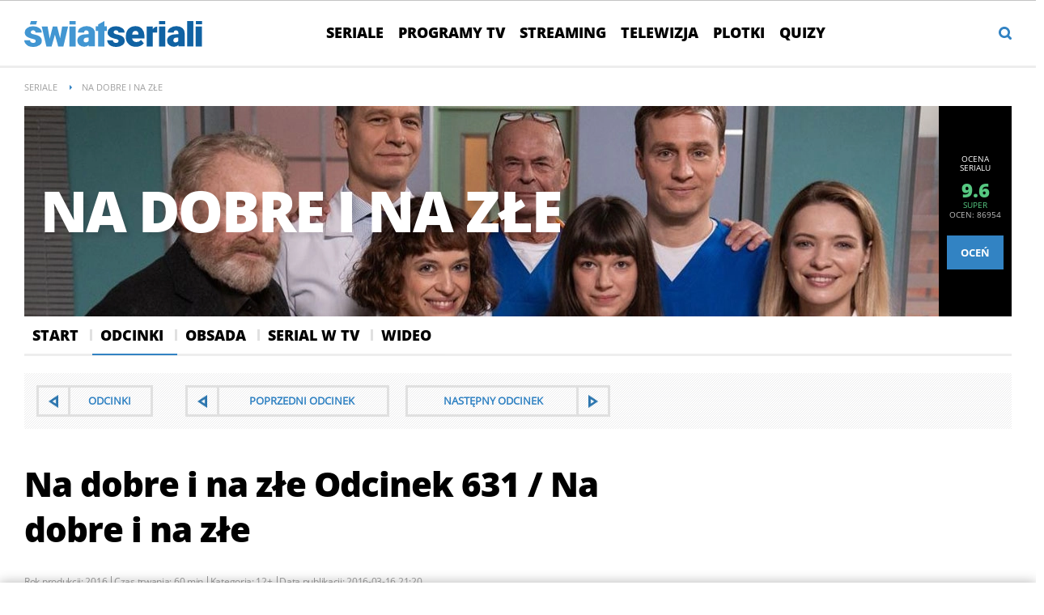

--- FILE ---
content_type: text/html; charset=UTF-8
request_url: https://swiatseriali.interia.pl/odcinki/seriale/na-dobre-i-na-zle-384/news-na-dobre-i-na-zle,nId,2164102,eId,57072
body_size: 28139
content:
<!DOCTYPE html><!--[if lt IE 7]> <html class="no-js ie6 oldie" lang="pl"> <![endif]-->
<!--[if IE 7]>    <html class="no-js ie7 oldie" lang="pl"> <![endif]-->
<!--[if IE 8]>    <html class="no-js ie8 oldie" lang="pl" xmlns:fb="http://www.facebook.com/2008/fbml"> <![endif]-->
<!--[if IE 9]>    <html class="no-js ie9" lang="pl"> <![endif]-->
<!--[if gt IE 9]><!--> <html class="no-js" lang="pl"> <!--<![endif]-->
<head>
    <meta http-equiv="X-UA-Compatible" content="IE=edge" >
<meta charset="UTF-8">
<meta name="viewport" content="initial-scale=1,maximum-scale=1,width=device-width,user-scalable=no" >
<meta name="theme-color" content="#3283c3" >
<meta name="referrer" content="unsafe-url" >
<meta name="robots" content="index, follow" >
<meta name="Author" content="INTERIA.PL" >
<meta name="GOOGLEBOT" content="NOODP" >
<meta name="Description" content="Na dobre i na złe odcinek Na dobre i na złe / 631. Badania Julii wykazują, że odziedziczyła gen... - swiatseriali.interia.pl" >
    
    <title>Na dobre i na złe odcinek Na dobre i na złe / 631 - Świat Seriali - opisy odcinków, streszczenia</title>
    <script>
var __iwa=__iwa||[];


        window.Inpl = window.Inpl||{};
        window.Inpl.host = "swiatseriali.interia.pl";
        window.Inpl.trackerId = "1";
        window.Inpl.WebTr={};
        if(!window.disallowInsets){
        
        Inpl.WebTr.gemius={};
        Inpl.WebTr.gemius.host="//interia.hit.gemius.pl/";
        Inpl.WebTr.gemius.identifier=".KE1ZrAkuZpWyIWeAfK97uTk.IjpuMyfNKY2AC4sJgr.p7";
        
        
        var Inpl=window.Inpl||{};function gemius_pending(i){window[i]=window[i]||function(){var e=window[i+"_pdata"]=window[i+"_pdata"]||[];e[e.length]=arguments}}Inpl.skipGemiusIdent||(pp_gemius_identifier=Inpl.WebTr.gemius.identifier,pp_gemius_time_identifier=Inpl.WebTr.gemius.time_identifier),Inpl.gemiusOff||(gemius_pending("gemius_hit"),gemius_pending("gemius_event"),gemius_pending("pp_gemius_hit"),gemius_pending("pp_gemius_event"),function(r,o){try{function e(e,i){var t=r.createElement(o),s=e?Inpl.WebTr.gemius.host+"sweqevub.js":Inpl.WebTr.gemius.host+"xgemius.js";n=e?"sweqevub":"xgemius",p=e?6:1,t.setAttribute("async","async"),t.setAttribute("defer","defer"),t.onerror=function(){void 0!==Inpl&&void 0!==Inpl.Abd&&Inpl.Abd.trackError(n,p)},t.onload=function(){void 0!==Inpl&&void 0!==Inpl.Abd&&Inpl.Abd.registerScript(n,p)},t.src=d+":"+s,u.parentNode.insertBefore(t,u),i&&t.addEventListener?t.addEventListener(["on","er","r","or"].join(""),i,!1):i&&t.attachEvent&&t.attachEvent("onerror",i)}var u=r.getElementsByTagName(o)[0],d="http"+("https:"==location.protocol?"s":"");e(0,function(){e(1)})}catch(e){window.Inpl&&window.Inpl.Log&&Inpl.Log.log("gemius_inset_error",e)}}(document,"script"));var __iwa=__iwa||[];__iwa.push(["setCustomVar","gemius_hg","1","page"]),Inpl.skipGemiusIdent||(__iwa.push(["setCustomVar","gemiusId",pp_gemius_identifier,"page"]),__iwa.push(["setCustomVar","gemiusTime",pp_gemius_time_identifier,"page"]));
        
        Inpl.WebTr.tout = {};
        Inpl.WebTr.tout.url= "//js.iplsc.com/inpl.tout/1.0.69/inpl.tout.js";
        Inpl.WebTr.tout.includeBreakingNews=1;    
        Inpl.WebTr.tout.includeTout=1;
        Inpl.WebTr.tout.color=null;
        Inpl.WebTr.tout.theme=null;
        !function(e,t,u){e.Inpl=e.Inpl||{},e.Inpl.Tout=e.Inpl.Tout||{},e.Inpl.Tout.create=function(e){this.queue=this.queue||[],this.queue.push(e)};var n={includeTout:e.Inpl.WebTr.tout.includeTout,includeBreakingNews:e.Inpl.WebTr.tout.includeBreakingNews,includeNews:e.Inpl.WebTr.tout.includeNews,theme:e.Inpl.WebTr.tout.theme,color:e.Inpl.WebTr.tout.color},l=t.createElement("script");l.src=u,t.querySelector("head").appendChild(l),e.Inpl.Tout.create(n)}(window,document,Inpl.WebTr.tout.url);
    
        Inpl.WebTr.distribution = {};
        Inpl.WebTr.distribution.url= "//js.iplsc.com/inpl.distribution/latest/inpl.distribution.js";
        Inpl.WebTr.distribution.includeBack=0;
        Inpl.WebTr.distribution.enableBackDefault=1;    
        Inpl.WebTr.distribution.anchorBack=null;
        Inpl.WebTr.distribution.backUrl=null;
        Inpl.WebTr.distribution.includePrzescroll=1;
        Inpl.WebTr.distribution.includeNewPrzescroll=0;
        Inpl.WebTr.distribution.enablePrzescrollDefault=1;
         Inpl.WebTr.distribution.enablePrzescrollOnNewService=0;   
        Inpl.WebTr.distribution.anchorPrzescroll="wz";
        Inpl.WebTr.distribution.przescrollUrl=null;      
        ((e,r,i)=>{e.Inpl=e.Inpl||{},e.Inpl.Distribution=e.Inpl.Distribution||{},e.Inpl.Distribution.init=function(e){this.queue=this.queue||[],this.queue.push(e)};var l={includeBack:e.Inpl.WebTr.distribution.includeBack,enableBackDefault:e.Inpl.WebTr.distribution.enableBackDefault,anchorBack:e.Inpl.WebTr.distribution.anchorBack,backUrl:e.Inpl.WebTr.distribution.backUrl,includePrzescroll:e.Inpl.WebTr.distribution.includePrzescroll,enablePrzescrollDefault:e.Inpl.WebTr.distribution.enablePrzescrollDefault,enablePrzescrollOnNewService:e.Inpl.WebTr.distribution.enablePrzescrollOnNewService,anchorPrzescroll:e.Inpl.WebTr.distribution.anchorPrzescroll,przescrollUrl:e.Inpl.WebTr.distribution.przescrollUrl},n=r.createElement("script");n.src=i,r.querySelector("head").appendChild(n),e.Inpl.Distribution.init(l)})(window,document,Inpl.WebTr.distribution.url);
    
        var __iwa = __iwa || [];
        Inpl.WebTr.iwa = {};
        Inpl.Ad = Inpl.Ad || {};
        Inpl.Ad.exSettings = Inpl.Ad.exSettings || {};
        Inpl.Ad.exSettings.keywords = Inpl.Ad.exSettings.keywords || {};
        __iwa.push(['setCustomVar','webtrack','true','page']);
        __iwa.push(['setCustomVar','webtrack','true','page']);
        __iwa.push(['setCustomVar','webtrack_date','1/21/2026, 7:19:16 AM','page']);
        __iwa.push(['setCustomVar','keywords',Inpl.Ad.exSettings.keywords.DFP,'page']);
        __iwa.push(['setCustomVar','path_prefix',Inpl.Ad.exSettings.pathPrefix,'page']);
        Inpl.WebTr.iwa.crossorigin = 0;
        Inpl.WebTr.iwa.plugins = {"performance":{"name":"performance"},"pageheight":{"name":"pageheight"},"scroll":{"name":"scroll"},"timeSpent":{"name":"timeSpent"},"viewAbility":{"name":"viewAbility"},"browserFeatures":{"name":"browserFeatures"}};
        Inpl.WebTr.iwa.noPv = false;
        Inpl.WebTr.iwa.trackerId = window.Inpl.trackerId;
        Inpl.WebTr.iwa.iwa3Source = "//js.iplsc.com/iwa3/3.0.140/";
        Inpl.WebTr.iwa.iwa3Collector = "//iwa3.hit.interia.pl:443";
        Inpl.WebTr.iwa.sessionHost = window.Inpl.host;
        !function(e){var i={};function n(r){if(i[r])return i[r].exports;var t=i[r]={i:r,l:!1,exports:{}};return e[r].call(t.exports,t,t.exports,n),t.l=!0,t.exports}n.m=e,n.c=i,n.d=function(e,i,r){n.o(e,i)||Object.defineProperty(e,i,{enumerable:!0,get:r})},n.r=function(e){"undefined"!=typeof Symbol&&Symbol.toStringTag&&Object.defineProperty(e,Symbol.toStringTag,{value:"Module"}),Object.defineProperty(e,"__esModule",{value:!0})},n.t=function(e,i){if(1&i&&(e=n(e)),8&i)return e;if(4&i&&"object"==typeof e&&e&&e.__esModule)return e;var r=Object.create(null);if(n.r(r),Object.defineProperty(r,"default",{enumerable:!0,value:e}),2&i&&"string"!=typeof e)for(var t in e)n.d(r,t,function(i){return e[i]}.bind(null,t));return r},n.n=function(e){var i=e&&e.__esModule?function(){return e.default}:function(){return e};return n.d(i,"a",i),i},n.o=function(e,i){return Object.prototype.hasOwnProperty.call(e,i)},n.p="/",n(n.s=0)}([function(e,i){"undefined"==typeof iwa&&(window.iwa=function(){return iwa3.apply(null,arguments)});var n=window.Inpl||{};window.emptyString="",function(e,i,r,t,o,a){var w=Object.entries&&"undefined"!=typeof Promise&&-1!==Promise.toString().indexOf("[native code]")?1:0;window.iwa3BaseURL=w?e+"new/":e+"old/";var s=window.iwa3BaseURL+"main.iwa.js";window.IWA3Object="iwa3";var c="script";window.iwa3=window.iwa3||function(){window.iwa3.q=window.iwa3.q||[],window.iwa3.q.push(arguments)};var u=document.createElement(c);n.WebTr.iwa.sessionHost?u.src="https:"+t+"/"+a+"iwa_core?ts="+Date.now()+"&u="+encodeURIComponent(location.href)+"&sh="+n.WebTr.iwa.sessionHost:u.src="https:"+t+"/"+a+"iwa_core?ts="+Date.now()+"&u="+encodeURIComponent(location.href)+"&sh="+location.host.replace("www.",""),u.async=1;var d=document.createElement(c),l=document.getElementsByTagName(c)[0];d.async=1,iwa3("config",{request:{socket:{url:"wss:"+t+"/"+a+"collector"},http:{url:"https:"+t}}}),d.src=s,n.WebTr.iwa.crossorigin&&d.setAttribute("crossorigin","anonymous"),l.parentNode.insertBefore(u,l),l.parentNode.insertBefore(d,l),u.onerror=function(){void 0!==n&&void 0!==n.Abd&&n.Abd.trackError("iwa3",3)},u.onload=function(){void 0!==n&&void 0!==n.Abd&&n.Abd.registerScript("iwa3",3)}}(n.WebTr.iwa.iwa3Source,0,0,n.WebTr.iwa.iwa3Collector,0,window.emptyString),n.WebTr.iwa.sessionHost?iwa("create",n.WebTr.iwa.trackerId,{sessionDomain:n.WebTr.iwa.sessionHost}):iwa("create",n.WebTr.iwa.trackerId);var r={};for(var t in n.WebTr.iwa.plugins)n.WebTr.iwa.plugins.hasOwnProperty(t)&&(o(),"clickMap"===t?iwa("clickMap"):iwa("plugin","register",t,r));function o(){for(var e in r={},n.WebTr.iwa.plugins[t].cv)n.WebTr.iwa.plugins[t].cv.hasOwnProperty(e)&&(r[n.WebTr.iwa.plugins[t].cv[e].name]=n.WebTr.iwa.plugins[t].cv[e].value)}if(window.iwaCustomVariablesData)for(var a in window.iwaCustomVariablesData)window.iwaCustomVariablesData.hasOwnProperty(a)&&iwa("setCustomVar",a,window.iwaCustomVariablesData[a],"page");n.WebTr.iwa.noPv||iwa("send","pageview")}]);
        iwa('plugin', 'register', 'rodo');
    
        Inpl.WebTr.ga4={};
        Inpl.WebTr.ga4.codes={"0":{"value":"G-GF127JJRJW","cookieDomain":"swiatseriali.interia.pl"}};
        (o=>{o.addEventListener("load",()=>{for(var e in Inpl.WebTr.ga4.codes){var a,t,n;Inpl.WebTr.ga4.codes.hasOwnProperty(e)&&(a=Inpl.WebTr.ga4.codes[e].value,e=Inpl.WebTr.ga4.codes[e].cookieDomain,n="script",t=document.createElement(n),n=document.getElementsByTagName(n)[0],t.async=1,t.src="https://www.googletagmanager.com/gtag/js?id="+a,n.parentNode.insertBefore(t,n),o.dataLayer=o.dataLayer||[],o.gtag=function(){dataLayer.push(arguments)},o.gtag("js",new Date),e&&""!==e?o.gtag("config",a,{cookie_domain:e}):o.gtag("config",a),t.onload=function(){let a=dataLayer.push;dataLayer.push=(...e)=>{requestAnimationFrame(()=>{setTimeout(()=>{a(...e)},0)})}})}})})(window);
        
        Inpl.WebTr.rd = {};
        Inpl.WebTr.rd.crossorigin = 0;
        Inpl.WebTr.rd.rodoScriptDir="//js.iplsc.com/inpl.rd/latest/";
        Inpl.WebTr.rd.rodoJsonDir="https://prywatnosc.interia.pl/rodo/messages-pl";
        !function(){var o="script",r=(window.rodoScriptDir=Inpl.WebTr.rd.rodoScriptDir,window.rodoJsonDir=Inpl.WebTr.rd.rodoJsonDir,document.createElement(o)),o=document.getElementsByTagName(o)[0];Inpl.WebTr.rd.crossorigin&&r.setAttribute("crossorigin","anonymous"),r.src=Inpl.WebTr.rd.rodoScriptDir+"inpl.rd.jssc",r.async=1,o.parentNode.insertBefore(r,o),window.googletag=window.googletag||{cmd:[]};try{localStorage.setItem("adoceanRodoKeyword","rodo_4")}catch(o){}}();
    
        Inpl.WebTr.webvitals = {};
        Inpl.WebTr.webvitals.traffic = "100";
        Inpl.WebTr.webvitals.url = "//js.iplsc.com/inpl.web-vitals/5.0.30/inpl.web-vitals.js";
        Inpl.WebTr.webvitals.enableWaterfallData = false;
        Inpl.WebTr.webvitals.waterfallDataTraffic = 1;
        Inpl.WebTr.webvitals.enablePerformanceMeasures = false;
        Inpl.WebTr.webvitals.performanceMeasuresTraffic = 1;
        Inpl.WebTr.webvitals.enableInlineAssetsData = false;
        Inpl.WebTr.webvitals.inlineAssetsDataTraffic = 1;
        (()=>{"use strict";let e=window.Inpl||{};!function(t,r,i){if(100*Math.random()<=i.traffic&&null===t.querySelector('script[src*="inpl.web-vitals"]')&&i.url){let r=t.createElement("script");r.src=i.url,t.head.appendChild(r),e.WebTr.webvitals.version="5.0.15"}}(document,navigator,e.WebTr.webvitals)})();
    
        Inpl.WebTr.pixelfb = {};;
        Inpl.WebTr.pixelfb.id = "238861105225571";
        var Inpl=window.Inpl||{};window.addEventListener("load",function(){var e,n,t,r;e=document,n="script",t=Inpl.WebTr.pixelfb.id,r=e.getElementsByTagName(n)[0],(e=e.createElement(n)).async=!0,e.src="https://www.facebook.com/tr?id="+t+"&ev=PageView&noscript=1",r.parentNode.insertBefore(e,r)});
    }/* Wygenerowano dla default/swiatseriali.interia.pl - 21.01.2026, 08:19:16  */
</script>        
<script src="https://js.iplsc.com/inpl.storage/1.0.5/inpl.storage.js"></script>    <script type="text/javascript" src="https://w.iplsc.com/external/jquery/jquery-1.8.3.js"></script>
<script type="text/javascript">
    //<!--
    
jQuery(document).ready(function(){
try{ window.$j = jQuery.noConflict(); } catch(e){}
});
window.Inpl = window.Inpl || {};
window.Inpl.CommonHeader = {
config: {
className: 'common-header--outer'
}
};
(function (l, o, g) {
l.Inpl = l.Inpl || {};
l.Inpl.Log = l.Inpl.Log || {};
var Log = l.Inpl.Log;
Log.NOTICE = 'notice';
Log.WARN = 'warn';
Log['ER' +'ROR'] = 'er'+'ror';
Log.INFO = 'info';
Log.partSize = 4;
Log.__queue = [];
var methods = ['init','onE'+'rror', 'log'];
for (var i in methods) {
if (methods.hasOwnProperty(i)) {
(function (f) {
l.Inpl.Log[f] = function () {
var args = Array.prototype.slice.call(arguments);
Array.prototype.unshift.call(args, f);
l.Inpl.Log.__queue.push(args);
}
})(methods[i]);
}
}
if (o) {
window.addEventListener("load", function () {
var lib = document.createElement('script');
lib.src = o;
lib.async = 1;
document.head.appendChild(lib);
});
}
l['one'+'rror'] = function () {
var args = Array.prototype.slice.call(arguments);
l.Inpl.Log['onE'+'rror'].apply(Log, args);

};
Log.init();

})(window, '//js.iplsc.com/inpl.log/1.0.18/inpl.log.js');    //-->
</script>    <link href="/s/main-6de24fd45048f183ac7bd59661d8cc38.css" media="all" rel="stylesheet" type="text/css" >
<link href="/s/print-2c8bb67e30695b22aab8948740d994a7.css" media="print" rel="stylesheet" type="text/css" >
<link href="/s/header-5de74022230da05d3606753e1c12c775.css" media="all" rel="stylesheet" type="text/css" >
<link href="/i/swiatseriali-ico-144x144.png" rel="apple-touch-icon-precomposed" sizes="144x144" >
<link href="/i/swiatseriali-ico-114x114.png" rel="apple-touch-icon-precomposed" sizes="114x114" >
<link href="/i/swiatseriali-ico-72x72.png" rel="apple-touch-icon-precomposed" sizes="72x72" >
<link href="/i/swiatseriali-ico-57x57.png" rel="apple-touch-icon-precomposed" sizes="57x57" >
<link href="/manifest.json" rel="manifest" type="application/json" >
<link href="https://i.iplsc.com/-/000J800ORU3TX757-C0.webp" rel="preload" as="image" media="(max-width: 479px)" fetchpriority="high" >
<link href="https://i.iplsc.com/-/000J800SBKX0879N-C0.webp" rel="preload" as="image" media="(min-width: 480px) and (max-width:767px)" fetchpriority="high" >
<link href="https://i.iplsc.com/-/000J800V0AGEM03F-C0.webp" rel="preload" as="image" media="(min-width: 768px) and (max-width:999px)" fetchpriority="high" >
<link href="https://i.iplsc.com/-/000J800YEYOGB74W-C0.webp" rel="preload" as="image" media="(min-width: 1000px)" fetchpriority="high" >
<link href="/sd/Ads/basicStyle.less?v=1" media="screen" rel="preload" type="text/css" as="style" onload="this.onload=null;this.rel='stylesheet'" >
<link href="/sd/Album/Embed/Photo/style.less?v=14" media="screen" rel="stylesheet" type="text/css" >
<link href="https://i.iplsc.com/na-dobre-i-na-zle/0005462P4W8GLL8C-C122-F4.webp" rel="preload" type="image/webp" as="image" media="screen and (min-width: 450px)" fetchpriority="high" >
<link href="https://i.iplsc.com/na-dobre-i-na-zle/0005462P4W8GLL8C-C114-F4.webp" rel="preload" type="image/webp" as="image" media="screen and (max-width: 449px)" fetchpriority="high" >
<link href="/s/serial-a65e7d7f29fac0ff4e1072d5586a55f6.css" media="all" rel="stylesheet" type="text/css" >
<!--[if lte IE 8]><link href="/s/ie8/serial.css" media="all" rel="stylesheet" type="text/css" ><![endif]-->
<link href="/sd/Ads/style.less?v=89" media="screen" rel="stylesheet" type="text/css" >
<link href="/s/article-998f5523ba11c8711b1b44e5c67edbdc.css" media="all" rel="stylesheet" type="text/css" >
<link href="/f/open-sans-3/OpenSans-ExtraBold.woff2" rel="preload" type="font/woff2" title="" as="font" crossorigin="anonymous" >
<link href="/f/open-sans-3/OpenSans-Bold.woff2" rel="preload" type="font/woff2" title="" as="font" crossorigin="anonymous" >
<link href="/f/open-sans-3/OpenSans-Regular.woff2" rel="preload" type="font/woff2" title="" as="font" crossorigin="anonymous" >
<link href="/sd/Navigation/styleModalInfo.less?v=7" media="screen" rel="stylesheet" type="text/css" >    <link href="https://swiatseriali.interia.pl/feed" rel="alternate" type="application/rss+xml" title="swiatseriali.interia.pl - kanał RSS" >        <style  media="screen">
<!--
/* ~czarny*/
body {
  --siteHeight: '0px';
  --siteAnimationTime: 0.3s;
}
#ad-stat {
  height: 0;
}
#ad-sitebranding {
  width: 100%;
}
#ad-sitebranding div[id^=google_ads_iframe] {
  font-size: 16px;
}
#sponsCont.spons-ph {
  border-bottom: 1px solid #c3c3c3;
  position: fixed;
  width: 100%;
  overflow: hidden;
  z-index: 999999;
  padding-bottom: 0;
  top: 0px;
  background-color: white;
  height: 0;
  transition: all var(--siteAnimationTime) ease;
}
@media only screen and (min-width: 1000px) {
  .body__ad-spons--desktop-ph .common-header {
    transform: translateY(150px);
  }
  .body__common-header--fixed:not(.body__ad-spons--desktop).body__ad-spons--desktop-ph .common-header {
    transform: translateY(75px);
  }
}
@media only screen and (max-width: 999px) {
  .body__ad-spons--mobile-ph .common-header {
    transform: translateY(60px);
  }
}

-->
</style>
<style  media="screen">
<!--
/* ~czarny*/
#primary_recommend_block {
  margin-top: 30px;
}
#primary_recommend_block.recommend-block ul {
  display: grid;
  grid-template-columns: repeat(2, 50%);
  overflow: unset;
  list-style: none;
  padding-left: unset;
}
@media only screen and (max-width: 479px) {
  #primary_recommend_block.recommend-block ul {
    grid-template-columns: repeat(1, 100%);
  }
}
#primary_recommend_block.recommend-block ul::before {
  content: none;
}
#primary_recommend_block.recommend-block ul #ad-view-banner_zobacz_takze {
  grid-column-start: 1;
  grid-column-end: 3;
  grid-row-start: 3;
  grid-row-end: 4;
}
.noAds#primary_recommend_block.recommend-block ul #ad-view-banner_zobacz_takze {
  display: none;
}
@media only screen and (max-width: 479px) {
  #primary_recommend_block.recommend-block ul #ad-view-banner_zobacz_takze {
    grid-column-start: 1;
    grid-column-end: 2;
    grid-row-start: 4;
    grid-row-end: 5;
    margin: 0 -10px;
  }
}
#primary_recommend_block.recommend-block ul #ad-view-banner_zobacz_takze .ad-container.wide-ad {
  border-top: 1px solid #ededed;
  border-bottom: 1px solid #ededed;
  margin-bottom: 40px;
}
#primary_recommend_block.recommend-block ul #ad-view-banner_zobacz_takze .ad-container.wide-ad .inner-ad {
  display: flex;
  align-items: center;
  justify-content: center;
  padding: 40px 0;
  min-height: 300px;
  width: 100%;
  background: url(https://js.iplsc.com/inpl.uanc/latest/assets/images/interia_ad_ph.svg) no-repeat center / 72px 150px;
}
@media only screen and (max-width: 479px) {
  #primary_recommend_block.recommend-block ul #ad-view-banner_zobacz_takze .ad-container.wide-ad .inner-ad {
    padding: 40px 0 30px;
    min-height: 250px;
  }
}
#primary_recommend_block.recommend-block ul #ad-view-banner_zobacz_takze .ad-container.wide-ad .inner-ad #banner_zobacz_takze,
#primary_recommend_block.recommend-block ul #ad-view-banner_zobacz_takze .ad-container.wide-ad .inner-ad #ad-banner_zobacz_takze {
  text-align: center;
  position: relative;
  width: 100%;
}
#primary_recommend_block.recommend-block ul #ad-view-banner_zobacz_takze .ad-container.wide-ad .inner-ad #banner_zobacz_takze:before,
#primary_recommend_block.recommend-block ul #ad-view-banner_zobacz_takze .ad-container.wide-ad .inner-ad #ad-banner_zobacz_takze:before {
  font-size: 10px;
  font-family: Arial,sans-serif;
  text-transform: uppercase;
  text-align: center;
  color: #bdc0c2;
  width: 100%;
  content: 'REKLAMA';
  position: absolute;
  left: 50%;
  transform: translateX(-50%);
  top: -30px;
}
#primary_recommend_block.recommend-block ul li {
  margin-right: 20px;
  margin-left: 20px;
}
@media only screen and (max-width: 1279px) {
  #primary_recommend_block.recommend-block ul li {
    margin-right: 10px;
    margin-left: 10px;
  }
}

-->
</style>
<style  media="screen">
<!--
        
-->
</style>
<style  media="screen">
<!--
.serial-header{ background-repeat: no-repeat; background-size: 100%; height: auto; } @media only screen and (max-width: 479px){.serial-header{background-image: url("https://i.iplsc.com/-/000J800ORU3TX757-C0.webp")!important;padding-bottom: 54.1%;}} @media only screen and (min-width: 480px) and (max-width:767px){.serial-header{background-image: url("https://i.iplsc.com/-/000J800SBKX0879N-C0.webp")!important;padding-bottom: 33.8%;}} @media only screen and (min-width: 768px) and (max-width:999px){.serial-header{background-image: url("https://i.iplsc.com/-/000J800V0AGEM03F-C0.webp")!important;padding-bottom: 27.6%;}} @media only screen and (min-width: 1000px){.serial-header{background-image: url("https://i.iplsc.com/-/000J800YEYOGB74W-C0.webp")!important;padding-bottom: 21.3%;}}
-->
</style>
<style  media="screen">
<!--
#primary_recommend_block .has-theme-type-1 .tile-magazine-img{width:100%;aspect-ratio:380/317;}
-->
</style>
<style  media="screen">
<!--
#ad-scroll_footer {margin-top: 25px;}
        #ad-scroll_footer:before {content: "REKLAMA";position: absolute;margin-top: -20px;text-align: center;font: 700 10px/21px Open Sans,Arial,sans-serif;letter-spacing: .25px;color: #9f9e9e;line-height: 18px;z-index: 1;}
        body.inpl-tout-sticky #adxFixedAdMainCont.adx-mobile-fixed { bottom: 0 !important; }
        body.inpl-tout-hidden #adxFixedAdMainCont.adx-mobile-fixed { bottom: -150px !important; }
        #adxFixedAdMainCont.adx-mobile-fixed{display:flex;width:100%;position:fixed;background-color:rgba(255,255,255);bottom:0;left:0;align-items:center;margin:auto;justify-content:space-around;z-index:99999;padding-bottom: 5px;-webkit-box-shadow: 0px -5px 5px -5px rgba(66, 68, 90, 0.5);-moz-box-shadow: 0px -5px 5px -5px rgba(66, 68, 90, 0.5);box-shadow: 0px -5px 5px -5px rgba(66, 68, 90, 0.5);}
        #adxFixedAdMainCont .adx-mobile-fixed-close {cursor: pointer;position: absolute;right: 25px;top: -28px;width: 85px;height: 30px;background: #FFFFFF url(//e.hub.com.pl/img/close.svg) 64px 12px no-repeat padding-box;-webkit-box-shadow: 0px -3px 5px -2px rgba(66, 68, 90, 0.5);-moz-box-shadow: 0px -3px 5px -2px rgba(66, 68, 90, 0.5);box-shadow: 0px -3px 5px -2px rgb(66 68 90 / 50%);border-top-left-radius: 4px;border-top-right-radius: 4px;}
        #adxFixedAdMainCont .adx-mobile-fixed-close:before {content: "Zamknij";position: absolute;text-align: center;font: 700 12px/21px Open Sans,Arial,sans-serif;letter-spacing: .25px;color: #9f9e9e;line-height: 18px;z-index: 1;padding: 7px 0px 0px 15px;}
        #adxFixedAdMainCont .adx-mobile-fixed-content{display:flex;align-items:center;}
        #adxFixedAdMainCont .adx-mobile-fixed-ad-cont{margin:0 auto;}

-->
</style>
<style  media="screen">
<!--
.container-emotions-like-bar{margin-bottom:20px;height:40px;}
-->
</style>
<style  media="screen">
<!--
#recommend_block .has-theme-type-1 .tile-magazine-img{width:100%;aspect-ratio:380/317;}
-->
</style>
    <!--[if lte IE 8]>
    
<script src="https://w.iplsc.com/external/polyfillsIe8/1.0.0/polyfillsIe8.js"></script>    <link rel="stylesheet" type="text/css" media="all" href="/s/ie8.css"/>
    <![endif]-->
                <script>window.addEventListener("load", function(){    if(Inpl.Ad && Inpl.Ad.isExternalService === false) {        window.iwa3 && window.iwa3("trackEvent","uanc","lib","loaded", "true");    } else {        window.iwa3 && window.iwa3("trackEvent","uanc","lib","loaded", "false");    }});window.Inpl = (window.Inpl || {});window.Inpl.Ad = (window.Inpl.Ad || {});window.Inpl.Ad.settings = (window.Inpl.Ad.settings || {});window.Inpl.Ad.settings.isRWD=true;window.Inpl.Ad.settings.serviceId=1003;window.Inpl.Ad.settings.urlParams={"nId":"2164102","eId":"57072"};window.Inpl.Ad.settings.isIplv2=true;window.Inpl.Ad.exSettings = (window.Inpl.Ad.exSettings || {});window.Inpl.Ad.exSettings.keywords = (window.Inpl.Ad.exSettings.keywords || {});window.Inpl.Ad.exSettings.keywords.DFP ? window.Inpl.Ad.exSettings.keywords.DFP += ",iplv2" : window.Inpl.Ad.exSettings.keywords.DFP = "iplv2";window.Inpl.Ad.exSettings.keywords.ADOCEAN ? window.Inpl.Ad.exSettings.keywords.ADOCEAN += ",iplv2" : window.Inpl.Ad.exSettings.keywords.ADOCEAN = "iplv2";</script>        <script>(function() {
                    window.Inpl = window.Inpl || {};
                    window.Inpl.Ad = window.Inpl.Ad || {};
                    window.Inpl.Ad.settings = window.Inpl.Ad.settings || {};
                    Inpl.Ad.settings.config = {}; })();</script>                <meta property="og:site_name" content="Swiatseriali Interia" />    <meta property="fb:app_id" content="438577716225831" />    <script>
        window.CONFIG = {
            servers: {
                image: 'i.iplsc.com',
                js: 'w.iplsc.com'
            }
        };
    </script>
            <meta name="google-play-app" content="app-id=pl.interia.news"/>
        <script type="application/ld+json">{"@context":"https:\/\/schema.org","@type":"BreadcrumbList","numberOfItems":2,"itemListelement":[{"@type":"ListItem","position":3,"item":{"name":"Seriale","@id":"https:\/\/swiatseriali.interia.pl\/seriale"}},{"@type":"ListItem","position":4,"item":{"name":"Na dobre i na z\u0142e"}}]}</script></head>
<body class="serial-main serial-episode">
<div id="fb-root"></div>    


<div data-ad-mobile="" data-ad-desktop="" id="sponsCont" class="spons-ph">

    <script>

    window.addEventListener('Inpl.sitebranding.loaded', function(ev) {
        var adContainer = document.getElementById('sitebranding1');
        if (adContainer) {
            adContainer.style.display = 'block';
        }
    });

</script>
<div id="ad-sitebranding" class="divAlignCenter" data-ad-sitebranding-ph=true></div>

        </div>

    <div class="page-container is-header" data-google-interstitial="false">
        <div class="branding-place"></div>
        <header class="common-header" id="common-header-root">
            



<div class="common-header__container container">
    
<div class="common-header__logo">
                <a class="common-header__service-logo" onclick="" href="/#iwa_source=logo" title="Przejdź do strony głównej serwisu Świat Seriali na INTERIA.PL" rel="home">
                            <img src="/i/service_logo_s_new.svg" alt="Świat Seriali" data-two-line-service-logo="">
                    </a>
    </div>


                <div class="common-header__navigation">
        <nav class="common-header__desktop common-header__navigation-container">
                                                                    <ul class="common-header__navigation-list d1" >
                    
                                    <li class="i1 common-header__navigation-item common-header__navigation-item--first"><a onclick="iwa('trackEvent','nawigacja', 'pasek_gorny', 'klik', 'pasek_gorny', 'kat_seriale')"  class="common-header__navigation-item-link" href="/seriale">Seriale</a></li>            <li class="i2 common-header__navigation-item"><a onclick="iwa('trackEvent','nawigacja', 'pasek_gorny', 'klik', 'pasek_gorny', 'kat_programy_tv')"  class="common-header__navigation-item-link" href="/programy">Programy TV</a></li>            <li class="i3 common-header__navigation-item"><a onclick="iwa('trackEvent','nawigacja', 'pasek_gorny', 'klik', 'pasek_gorny', 'kat_streaming')"  class="common-header__navigation-item-link" href="/vod">Streaming</a></li>            <li class="i4 common-header__navigation-item"><a onclick="iwa('trackEvent','nawigacja', 'pasek_gorny', 'klik', 'pasek_gorny', 'kat_telewizja')"  class="common-header__navigation-item-link" href="/telewizja">Telewizja</a></li>            <li class="i5 common-header__navigation-item"><a onclick="iwa('trackEvent','nawigacja', 'pasek_gorny', 'klik', 'pasek_gorny', 'kat_plotki')"  class="common-header__navigation-item-link" href="/plotki">Plotki</a></li>            <li class="i6 common-header__navigation-item common-header__navigation-item--last"><a onclick="iwa('trackEvent','nawigacja', 'pasek_gorny', 'klik', 'pasek_gorny', 'kat_quizy')"  class="common-header__navigation-item-link" href="/quizy">Quizy</a></li>                    </ul>
            
                                </nav>
        <nav style="display:none"  class="common-header__mobile common-header__navigation-container">
            <div class="portal-menu-close common-header__mobile-close">
                <svg xmlns="http://www.w3.org/2000/svg" viewBox="0 0 21.9 21.9">
                    <path d="M11.7 11L22 21.3l-.7.7L11 11.7.7 21.9l-.7-.7L10.3 11 0 .7.7 0 11 10.3 21.2 0l.7.7L11.7 11z" fill-rule="evenodd" clip-rule="evenodd" fill="#fff"></path>
                </svg>
            </div>
            <div class="common-header__navigation-menu-container">
                                                <div class="serviceSectionLinksContainer">
                    <ul class="serviceSectionLinks d1">
                        <li class="serviceName">Świat Seriali</li>
                                                                                    
                                                <li class="i1 common-header__navigation-item common-header__navigation-item--first"><a onclick="iwa('trackEvent','nawigacja', 'pasek_gorny', 'klik', 'hamburger', 'kat_seriale')" class="common-header__navigation-item-link" href="/seriale">Seriale</a></li>            <li class="i2 common-header__navigation-item"><a onclick="iwa('trackEvent','nawigacja', 'pasek_gorny', 'klik', 'hamburger', 'kat_programy_tv')" class="common-header__navigation-item-link" href="/programy">Programy TV</a></li>            <li class="i3 common-header__navigation-item"><a onclick="iwa('trackEvent','nawigacja', 'pasek_gorny', 'klik', 'hamburger', 'kat_streaming')" class="common-header__navigation-item-link" href="/vod">Streaming</a></li>            <li class="i4 common-header__navigation-item"><a onclick="iwa('trackEvent','nawigacja', 'pasek_gorny', 'klik', 'hamburger', 'kat_telewizja')" class="common-header__navigation-item-link" href="/telewizja">Telewizja</a></li>            <li class="i5 common-header__navigation-item"><a onclick="iwa('trackEvent','nawigacja', 'pasek_gorny', 'klik', 'hamburger', 'kat_plotki')" class="common-header__navigation-item-link" href="/plotki">Plotki</a></li>            <li class="i6 common-header__navigation-item common-header__navigation-item--last"><a onclick="iwa('trackEvent','nawigacja', 'pasek_gorny', 'klik', 'hamburger', 'kat_quizy')" class="common-header__navigation-item-link" href="/quizy">Quizy</a></li>                                                </ul>
                </div>
                <div class="sgpSectionLinksContainer" data-sgp-menu-section-root>
                    <div class="sgpSectionLinks__ringLoader"><div></div><div></div><div></div><div></div></div>
                </div>
            </div>

        </nav>
    </div>

    
    
    
            <div class="common-header__icon common-header__icon--search common-header__icon--right-1" data-header-popup-trigger="search">
    <svg class="common-header__icon--svg" xmlns="http://www.w3.org/2000/svg" viewBox="0 0 17 17">
        <path class="common-header__icon--svg-path" d="M16.53 16.51a1.6 1.6 0 0 1-2.26 0l-2.81-2.81a7.45 7.45 0 1 1 2.26-2.26l2.81 2.81a1.6 1.6 0 0 1 0 2.26zM7.51 3.01a4.5 4.5 0 1 0 0 9 4.5 4.5 0 0 0 0-9z"/>
    </svg>
</div>
<div id="common-search" class="common-header__popup standard-common-search" data-header-popup="search" data-header-popup-enable>
    <form action="https://szukaj.interia.pl/interia" method="get">
        <fieldset>
            <span class="standard-search-query">
                <input placeholder="Szukaj w serwisie..." id="search_query_1" class="search-query" type="text" name="q" value="" />
            </span>
        </fieldset>
    </form>
    <div class="search-hide-button" data-header-popup-hide="search"></div>
</div>    
    </div>



        </header>
    </div>



    <div class="container page-container top" data-google-interstitial="false">
        <div class="page-top">
                <section class="breadcrumbs hidden-sm hidden-rs hidden-xs">
                                        <div class="breadcrumbs-item">
                                    <a class="breadcrumbs-link i1" href="/seriale" itemprop="item">
                        <span>Seriale</span>
                    </a>
                                                </div>
                                            <div class="breadcrumbs-item">
                                                            <strong class="i2 ilast breadcrumbs-current">
                            <span>Na dobre i na złe</span>
                        </strong>
                                                </div>
                        </section>
                    </div>
        

    <div class="serial-header-container">
    <div class="row is-full-rs is-full-xs">
        <div class="col-xs-12">
            <div class="serial-header-wrap">
                                    <a href="/seriale/na-dobre-i-na-zle-384" title="Na dobre i na złe" class="serial-header-link"></a>
                                <div class="serial-header ">
                    <div class="serial-header-inside-wrap">
                        <div class="serial-header-inside">
                            <div class="serial-header-inside-text">
                                                                    <span class="serial-header-title">Na dobre i na złe                                                                            </span>
                                                            </div>
                        </div>
                    </div>
                </div>
                 <div class="serial-header-notebox">
                    
                    <div class="serial-header-notebox-label">Ocena<br />serialu</div>
                    <div class="serial-header-note is-9" data-average-int="9">
                        <div class="serial-header-note-value" data-average="9.637">9.6</div>
                        <div class="serial-header-note-text">Super</div>
                        <div class="serial-header-note-count">Ocen: <span class="serial-header-note-count-value">86954</span></div>
                    </div>

                    <div class="serial-header-vote">
                        <div class="serial-header-vote-show">
                            Oceń
                        </div>
                        <div class="serial-header-vote-numbers">
                            <div class="serial-header-vote-number is-1" data-note="1">1</div>
                            <div class="serial-header-vote-number is-2" data-note="2">2</div>
                            <div class="serial-header-vote-number is-3" data-note="3">3</div>
                            <div class="serial-header-vote-number is-4" data-note="4">4</div>
                            <div class="serial-header-vote-number is-5" data-note="5">5</div>
                            <div class="serial-header-vote-number is-6" data-note="6">6</div>
                            <div class="serial-header-vote-number is-7" data-note="7">7</div>
                            <div class="serial-header-vote-number is-8" data-note="8">8</div>
                            <div class="serial-header-vote-number is-9" data-note="9">9</div>
                            <div class="serial-header-vote-number is-10" data-note="10">10</div>

                            <div class="serial-header-vote-hide" title="Zamknij"></div>
                        </div>
                    </div>

                    <script>
                                        </script>
                </div>
                            </div>
        </div>
    </div>

    <div class="row is-full-rs is-full-xs">
        <div class="col-xs-12">
                            <div class="base-simple-menu js-simple-menu has-color-theme-service">
                    <ul>
                                                                                                    <li class="simple-menu-el i">
                                <a href="/newsy/seriale/na-dobre-i-na-zle-384" class="simple-menu-el-link">Start</a>
                                                            </li>
                                                                                <li class="simple-menu-el i active">
                                <a href="/odcinki/seriale/odcinki-seriale-na-dobre-i-na-zle-384" class="simple-menu-el-link">Odcinki</a>
                                                            </li>
                                                                                <li class="simple-menu-el i">
                                <a href="/obsada/seriale/na-dobre-i-na-zle-384/zdjecie,iId,2900190,iAId,351" class="simple-menu-el-link">Obsada</a>
                                                            </li>
                                                                                <li class="simple-menu-el i">
                                <a href="/w-tv/seriale/na-dobre-i-na-zle-384" class="simple-menu-el-link">Serial w Tv</a>
                                                            </li>
                                                                                <li class="simple-menu-el i is-last">
                                <a href="/wideo/seriale/na-dobre-i-na-zle-384" class="simple-menu-el-link">Wideo</a>
                                                            </li>
                                                                        </ul>
                </div>
                    </div>
    </div>
</div>
    </div>


<div class="container page-container">
    <div id="content" class="row">
                            <div class="main-special col-xs-12 col-rs-12 col-sm-12 col-md-12 col-lg-12">
                
<div class="episodes">

    
    <div class="row episodes-buttons-row episode-nav">

        <div class="col-xs-12">
            <div class="episodes-buttons">
                <div class="row row-table">
                                            <div class="col-xs-12 col-rs-12 col-sm-6 col-md-2 col-lg-2">
                            <a class="episodes-nav-item episodes-nav-item-back episodes-nav-item-back-list"
                               href="/odcinki/seriale/na-dobre-i-na-zle-384,sId,">Odcinki</a>
                        </div>
                                                            <div
                        class="episodes-nav-top-row col-xs-12 col-rs-12 col-sm-12 col-md-8 col-lg-8">
                        <div
                            class="row-table episodes-nav-top">
                            <div class="row-cell row-cell-current">
                                <div class="episodes-nav">
                                                                        <div
                                        class="col-rs-6 col-sm-6 col-md-4 back">
                                        <a class="episodes-nav-item episodes-nav-item-back"
                                           href="/odcinki/seriale/na-dobre-i-na-zle-384/news-na-dobre-i-na-zle,nId,8057944,eId,269472">
                                                                                            Poprzedni <span class="label">odcinek</span>
                                                                                    </a>
                                    </div>
                                                                        <div
                                        class="col-rs-6 col-sm-6 col-md-4">
                                        <a class="episodes-nav-item episodes-nav-item-next"
                                           href="/odcinki/seriale/na-dobre-i-na-zle-384/news-na-dobre-i-na-zle,nId,8059437,eId,269681">
                                                                                            Następny <span class="label">odcinek</span>
                                                                                    </a>
                                    </div>
                                </div>

                            </div>
                        </div>
                    </div>
                </div>
            </div>
        </div>
    </div>
</div>

<article class="episodes episode article" itemscope="" itemtype="http://schema.org/Article">
        <div class="article-container">
                                <div class="article-body-top">
                <div class="article-body-top-content">

            <header class="article-header">
                <div class="article-header-body">
                    <h1 itemprop="name headline" class="article-title">
                        Na dobre i na złe                        <span>Odcinek 631</span>
                                                    <span> / Na dobre i na złe</span>
                                            </h1>
                </div>
            </header>
                <div class="article-info has-avatar article-info-top">

                <span
                    class="article-info-prop">Rok produkcji: 2016 </span>
                <span class="article-info-prop">Czas trwania: 60                    min </span>

                                            <span class="article-info-prop">Kategoria: 12+ </span>
                    
                                            <span class="article-info-prop">Data publikacji: 2016-03-16 21:20                            <meta itemprop="datePublished" content="2016-03-16 21:20:10" />
                            <meta itemprop="dateModified" content="2016-03-16 21:20:10" />
                        </span>

                    
                </div>
            
            <aside class="article-social is-top show-popup">
                                <div class="container-emotions-like-bar"></div>
            </aside>

            <div class="article-body" itemprop="articleBody">

                <p class="article-lead">
                                    </p>

                                    <img
                        src="https://i.iplsc.com/-/0005462P4W8GLL8C-C122-F4.jpg"
                        class="episode-img img-responsive"
                        itemprop="image"
                        title="Zdjęcie ilustracyjne Na dobre i na złe odcinek 631 "
                        alt="Zdjęcie ilustracyjne Na dobre i na złe odcinek 631 "/>

                                <p>Badania Julii wykazują, że odziedziczyła gen odpowiedzialny za chorobę Alzheimera. Młoda lekarka _ załamana diagnozą _ wyznaje Latoszkowi, że wcale nie cieszy się ze swojej ciąży. Tymczasem w&nbsp;Leśnej Górze zjawia sięprofesor Artur Bart, z&nbsp;którym Burska miała za granicą romans. Specjalista przyjeżdża do Polski na konferencję medyczną, ale na prośbę Wiktorii zgadza się też wziąć udział w&nbsp;skomplikowanej operacji mózgu. Jego pacjentemzostaje Michał, młody mężczyzna z&nbsp;wbitym prętem w&nbsp;czaszkę. Okazuje się, że ranny miał wypadek, gdy jechał do szpitala w&nbsp;Leśnej Górze do żony, której ciąża jest zagrożona. Serial obyczajowy, 48 min, Polska, 2016Reżyseria: Grzegorz LewandowskiScenariusz: Ewa PopiołekAktorzy: Magdalena Turczeniewicz (dr Mróz), Marcin Sianko, Aleksandra Hamkało (Julka Burska), Piotr Garlicki (Tretter), Mateusz Damięcki (Krzysztof), Katarzyna Dąbrowska (Wiktoria), Grzegorz Daukszewicz (Adam), Bartosz Opania (Latoszek), Anna Karczmarczyk (Ola), Redbad Klijnstra (Van Graaf), Marcin Rogacewicz (Przemek), Piotr Głowacki (dr Bart), Anna Prus, Justyna Sieniawska, Zbigniew Koźmiński<br />    <aside class="embed embed-article-list title embed-left"
                  data-ids="8059527,8059225,8058986,8058995"
           data-type="article_list"
           data-count="4"
           data-createdby="n"
           >
        <ul class="embed-list">
                                                                <li class="embed-article-item i1 item-title"
                                            data-pos="1"
                        data-id="8059527"
                                        >
                        <div class="embed-article-item-title">
<a class="embed-article-item-title-url" href="//interia.hit.gemius.pl/hitredir/id=baCb8AslJNnZj2kUGPLkPMUF.tLBarst.iFIsOnSq33..7/url=https%3A%2F%2Fswiatseriali.interia.pl%2Fnewsy%2Fseriale%2Fna-dobre-i-na-zle-384%2Fnews-na-dobre-i-na-zle-przelomowe-odkrycia-w-sprawie-drago-czy-le%2CnId%2C8059527%23iwa_source%3Darticle_list%26parametr%3D1_n">
   "Na dobre i na złe": przełomowe odkrycia w sprawie Drago. Czy lekarze zdołają go uratować?</a>
</div>
                    </li>
                                                                                <li class="embed-article-item i2 item-title"
                                            data-pos="2"
                        data-id="8059225"
                                        >
                        <div class="embed-article-item-title">
<a class="embed-article-item-title-url" href="//interia.hit.gemius.pl/hitredir/id=baCb8AslJNnZj2kUGPLkPMUF.tLBarst.iFIsOnSq33..7/url=https%3A%2F%2Fswiatseriali.interia.pl%2Fnewsy%2Fseriale%2Fna-dobre-i-na-zle-384%2Fnews-na-dobre-i-na-zle-nowy-bohater-w-serialu-nie-do-wiary-czyim-%2CnId%2C8059225%23iwa_source%3Darticle_list%26parametr%3D1_n">
   "Na dobre i na złe": Nowy bohater w serialu. Nie do wiary, czyim jest ojcem</a>
</div>
                    </li>
                                                                                <li class="embed-article-item i3 item-title"
                                            data-pos="3"
                        data-id="8058986"
                                        >
                        <div class="embed-article-item-title">
<a class="embed-article-item-title-url" href="//interia.hit.gemius.pl/hitredir/id=baCb8AslJNnZj2kUGPLkPMUF.tLBarst.iFIsOnSq33..7/url=https%3A%2F%2Fswiatseriali.interia.pl%2Fnewsy%2Fseriale%2Fna-dobre-i-na-zle-384%2Fnews-na-dobre-i-na-zle-nowa-gwiazda-w-serialu-w-kogo-sie-wcieli%2CnId%2C8058986%23iwa_source%3Darticle_list%26parametr%3D1_n">
   "Na dobre i na złe": Nowa gwiazda w serialu. W kogo się wcieli?</a>
</div>
                    </li>
                                                                                <li class="embed-article-item i4 item-title"
                                            data-pos="4"
                        data-id="8058995"
                                        >
                        <div class="embed-article-item-title">
<a class="embed-article-item-title-url" href="//interia.hit.gemius.pl/hitredir/id=baCb8AslJNnZj2kUGPLkPMUF.tLBarst.iFIsOnSq33..7/url=https%3A%2F%2Fswiatseriali.interia.pl%2Fnewsy%2Fseriale%2Fna-dobre-i-na-zle-384%2Fnews-na-dobre-i-na-zle-chce-odebrac-mu-dziecko-to-jej-koniec-w-se%2CnId%2C8058995%23iwa_source%3Darticle_list%26parametr%3D1_n">
   "Na dobre i na złe": Chce odebrać mu dziecko. To jej koniec w serialu?</a>
</div>
                    </li>
                                    </ul>
    </aside>
<script>gemius_hit("d2A1loO7ueKk08Bp3DNInbdMXmZk0Xt67_r_G77dw1..17");</script>
    <script>
    document.addEventListener('DOMContentLoaded', () => {
        window.setTimeout(() => {
            const wrappers = document.querySelectorAll(".embed-article-list");
            let cnt = wrappers.length;
            wrappers.forEach((wrapper, index) => {
                //klik
                const listLinks = wrapper.querySelectorAll(".embed-article-item");
                listLinks.forEach((link) => {
                    link.addEventListener('click', (e) => {
                        e.stopPropagation();

                        iwa('trackEvent',
                            wrapper.dataset.type,
                            (index + 1),
                            'klik',
                            link.dataset.pos,
                            wrapper.dataset.createdby,
                            link.dataset.id);

                        return true;
                    });
                });
                //view
                const observer = new IntersectionObserver(
                    (elements) => {
                        elements.forEach((element) => {
                            if (element.isIntersecting) {
                                observer.unobserve(element.target);
                                cnt--;
                                if (cnt === 0) {
                                    observer.disconnect();
                                }

                                iwa('trackEvent',
                                    wrapper.dataset.type,
                                    (index + 1),
                                    'view',
                                    element.target.dataset.count,
                                    element.target.dataset.createdby,
                                    element.target.dataset.ids);
                            }
                        });
                    },
                    {
                        threshold: 0.6,
                    }
                );
                observer.observe(wrapper);
            });
        }, 1);
    });
</script>
</p>

                <div class="article-body__ad-gora-srodek" id="gora_srodek_mobile">
                    <div class="adWrapper">
                        <div class="box ad adStandardTop container common-header--outer Świat seriali" id="adStandardTop1">
                            <div class="boxBegin"></div>
                            <div id="placeholder-gora_srodek"></div>
                            <div class="boxBody" data-iwa-viewability-name="gora_srodek" style="display: none;">
                                <div id="ad-gora_srodek" align="center" style="text-align: center; display: block;"></div>
                            </div>
                            <div class="boxEnd"></div>
                        </div>
                    </div>
                </div>
                <script>
                    if (window.innerWidth >= 1000) {
                        document.querySelector('.article-body__ad-gora-srodek#gora_srodek_mobile').remove();
                    }
                </script>
                                <div class="more-episodes">
                    <h2 class="episodes-list-header"> Więcej odcinków</h2>
                    
<div class="episodes">

    <div class="episodes-group">
                    <!--  Episodes count:       -->
            <div class="episodes-list">
                                                    <div class="episode-item row-table">
                        <div class="episode-item-wrapper">
                            <div class="row-cell episode-cell-img">
                                <a href="/odcinki/seriale/na-dobre-i-na-zle-384/news-trzy-kropki,nId,7961544,eId,256444" class="episode-thumb episode-thumb-link">                                                                    <img src="https://i.iplsc.com/-/000L0X5CBUAVNJUM-C486.jpg"
                                         class="episodes-movie-cinema-trailer-img"
                                         title="Zdjęcie ilustracyjne Na dobre i na złe odcinek 958 &quot;Trzy kropki&quot;"
                                         alt="Zdjęcie ilustracyjne Na dobre i na złe odcinek 958 &quot;Trzy kropki&quot;"/>
                                                                </a>                            </div>
                            <div class="row-cell episode-cell-info">
                                <h3>
                                                                    <a class="episode-title"
                                       href="/odcinki/seriale/na-dobre-i-na-zle-384/news-trzy-kropki,nId,7961544,eId,256444">Na dobre i na złe Odcinek 958 &quot;Trzy kropki&quot;</a>
                                                                </h3>
                                                                    <p class="episode-lead">
                                        Blanka zaczyna rodzić. Radwan od razu przywozi ją do szpitala, gdzie opiekę nad przyjaciółką przejmuje Gloria.                                        <a href="/odcinki/seriale/na-dobre-i-na-zle-384/news-trzy-kropki,nId,7961544,eId,256444" class="episode-more-link">więcej</a>
                                    </p>
                                                            </div>
                        </div>
                    </div>
                                    <div class="episode-item row-table">
                        <div class="episode-item-wrapper">
                            <div class="row-cell episode-cell-img">
                                <a href="/odcinki/seriale/na-dobre-i-na-zle-384/news-zycie-ma-wlasne-plany,nId,7958395,eId,256139" class="episode-thumb episode-thumb-link">                                                                    <img src="https://i.iplsc.com/-/000KZMYX3DN5P95X-C486.jpg"
                                         class="episodes-movie-cinema-trailer-img"
                                         title="Zdjęcie ilustracyjne Na dobre i na złe odcinek 957 &quot;Życie ma własne plany&quot;"
                                         alt="Zdjęcie ilustracyjne Na dobre i na złe odcinek 957 &quot;Życie ma własne plany&quot;"/>
                                                                </a>                            </div>
                            <div class="row-cell episode-cell-info">
                                <h3>
                                                                    <a class="episode-title"
                                       href="/odcinki/seriale/na-dobre-i-na-zle-384/news-zycie-ma-wlasne-plany,nId,7958395,eId,256139">Na dobre i na złe Odcinek 957 &quot;Życie ma własne plany&quot;</a>
                                                                </h3>
                                                                    <p class="episode-lead">
                                        Wściekły Mario przychodzi do mieszkania Blanki. Oskarża ją o kłamstwo w sprawie poronienia.                                        <a href="/odcinki/seriale/na-dobre-i-na-zle-384/news-zycie-ma-wlasne-plany,nId,7958395,eId,256139" class="episode-more-link">więcej</a>
                                    </p>
                                                            </div>
                        </div>
                    </div>
                                    <div class="episode-item row-table">
                        <div class="episode-item-wrapper">
                            <div class="row-cell episode-cell-img">
                                <a href="/odcinki/seriale/na-dobre-i-na-zle-384/news-chcialabym-zebys-byla,nId,7954034,eId,255702" class="episode-thumb episode-thumb-link">                                                                    <img src="https://i.iplsc.com/-/000KYM6ZN5RGXCVG-C486.jpg"
                                         class="episodes-movie-cinema-trailer-img"
                                         title="Zdjęcie ilustracyjne Na dobre i na złe odcinek 956 &quot;Chciałabym, żebyś była&quot;"
                                         alt="Zdjęcie ilustracyjne Na dobre i na złe odcinek 956 &quot;Chciałabym, żebyś była&quot;"/>
                                                                </a>                            </div>
                            <div class="row-cell episode-cell-info">
                                <h3>
                                                                    <a class="episode-title"
                                       href="/odcinki/seriale/na-dobre-i-na-zle-384/news-chcialabym-zebys-byla,nId,7954034,eId,255702">Na dobre i na złe Odcinek 956 &quot;Chciałabym, żebyś była&quot;</a>
                                                                </h3>
                                                                    <p class="episode-lead">
                                        Pacjentką Igi i Alesia jest nastolatka, która z powodów problemów w szkole i kłótni z matką usiłowała popełnić samobójstwo. Dziewczyna...                                        <a href="/odcinki/seriale/na-dobre-i-na-zle-384/news-chcialabym-zebys-byla,nId,7954034,eId,255702" class="episode-more-link">więcej</a>
                                    </p>
                                                            </div>
                        </div>
                    </div>
                                    <div class="episode-item row-table">
                        <div class="episode-item-wrapper">
                            <div class="row-cell episode-cell-img">
                                <a href="/odcinki/seriale/na-dobre-i-na-zle-384/news-stan-swiadomosci,nId,7950926,eId,255391" class="episode-thumb episode-thumb-link">                                                                    <img src="https://i.iplsc.com/-/000KXEQ5LIRDKPV8-C486.jpg"
                                         class="episodes-movie-cinema-trailer-img"
                                         title="Zdjęcie ilustracyjne Na dobre i na złe odcinek 955 &quot;Stan świadomości&quot;"
                                         alt="Zdjęcie ilustracyjne Na dobre i na złe odcinek 955 &quot;Stan świadomości&quot;"/>
                                                                </a>                            </div>
                            <div class="row-cell episode-cell-info">
                                <h3>
                                                                    <a class="episode-title"
                                       href="/odcinki/seriale/na-dobre-i-na-zle-384/news-stan-swiadomosci,nId,7950926,eId,255391">Na dobre i na złe Odcinek 955 &quot;Stan świadomości&quot;</a>
                                                                </h3>
                                                                    <p class="episode-lead">
                                        Beger przyjmuje kolejnego pacjenta, starszego mężczyznę, który ma zaplanowaną operację serca. Tymczasem w szpitalnym systemie dochodzi do...                                        <a href="/odcinki/seriale/na-dobre-i-na-zle-384/news-stan-swiadomosci,nId,7950926,eId,255391" class="episode-more-link">więcej</a>
                                    </p>
                                                            </div>
                        </div>
                    </div>
                            </div>
            </div>

    </div>
                </div>
                
            </div>
        </div>
        <div class="article-body__top-sidebar">
            



    <div id="sticky-box300x250">
        <div id="ad-view-box300x250"></div>
        <div class="box ad box300x250 " id="box300x2501">
            <div class="boxBegin"></div>
            <div class="boxHeader">
                                    <span>Reklama</span>
                            </div>
            <div class="boxBody" data-iwa-viewability-name="box300x250">
                
<script>//<![CDATA[

window.addEventListener("Inpl.box300x250.loaded", function(ev) {
var adContainer = document.getElementById("box300x2501");
if (adContainer) {adContainer.style.display = 'block';}
});
//]]></script>                                <div id="box300x250" class="divAlignCenter">
                                            
<script>//<![CDATA[

if (document.body.clientWidth > 999){
document.querySelector('.boxBody #box300x250').id = 'ad-box300x250'
addEventListener('Inpl.Uanc.Config', function(){
if (!Inpl.Ad.config.slots.some(x => x.name === 'box300x250' && x.disable !== true)) {
document.querySelector('#sticky-box300x250').remove();
}
})
}
//]]></script>
                    

                    <!-- box300x600_ec sidebar/forum -->
                                        <!-- box300x600_ec sidebar/forum -->


                    <!-- sloty ec -->
                                        <!-- sloty ec end -->

                </div>
            </div>
            <div class="boxEnd"></div>
        </div>

    </div>


        </div>
                </div>




    </article>
<div class="article-body__ad-gora-srodek" id="gora_srodek_desktop">
    <div class="adWrapper">
    <div class="box ad adStandardTop container common-header--outer Świat seriali" id="adStandardTop1">

    <div class="boxBegin"></div>
            <div class="boxHeader" style="display: none">
            <span>Reklama</span>
        </div>
        <div id="placeholder-gora_srodek"></div>
    <div class="boxBody" data-iwa-viewability-name="gora_srodek">
                                <div id="ad-gora_srodek" class="divAlignCenter"></div>
            
<script>//<![CDATA[

window.addEventListener("Inpl.gora_srodek.loaded", function(ev) {
document.querySelector("#adStandardTop1 .boxBody").style.display = 'block';
document.querySelector("#placeholder-gora_srodek").style.display = 'none';
document.querySelector("#adStandardTop1 .boxHeader") && (document.querySelector("#adStandardTop1 .boxHeader").style.display = 'block');
});
//]]></script>                
<script>//<![CDATA[

window.addEventListener("Inpl.Uanc.Config", function (ev) {
function hideSlot() {
document.getElementById("gora_srodek_mobile") && (document.getElementById("gora_srodek_mobile").style.display = 'none');
document.getElementById("adStandardTop1") && (document.getElementById("adStandardTop1").style.display = 'none');
}
if (ev.detail.slots && ev.detail.slots.length === 0) {
hideSlot();
} else {
var exists = false;
ev.detail.slots.forEach((item) => {
if (item.name === 'gora_srodek' && !item.disable) {
exists = true;
}
});
if (!exists) {
hideSlot();
} else if (Inpl.Ad.services && Inpl.Ad.services.TesterService && !Inpl.Ad.services.TesterService._testId) {
window.addEventListener('Inpl.empty', function (ev) {
if (ev.detail.name === 'gora_srodek') {
hideSlot();
}
})
}
}
});
//]]></script>    </div>
    <div class="boxEnd"></div>
</div>
    
    <div id="ad-1x1"></div>
    <div id="ad-interstitial"></div>
    <div id="ad-1x1_2"></div>
    <div id="ad-link_natywny"></div>
    <div id="ad-labelbox"></div>
    <div id="ad-watermark"></div>
    <div id="ad-stat"></div>
    <div id="ad-contentstream"></div>
    <div id="ad-artspons_link"></div>
    <div id="ad-artspons_link2"></div>
    <div id="ad-artspons_link3"></div>
    <div id="ad-artspons_link4"></div>
    <div id="ad-artspons_link5"></div>
    <div id="ad-artspons_link6"></div>

    <div id="adxFixedAdMainCont" class="adx-mobile-fixed" style="display:none">
        <div class="adx-mobile-fixed-close"></div>
        <div class="adx-mobile-fixed-content">
            <div class="adx-mobile-fixed-ad-cont">
                <div id="ad-scroll_footer"></div>
            </div>
        </div>
    </div>
    </div>
</div>
<div class="article-body__ad-box" style="display:none;">
    <div id="box300x250_mobile"></div>
</div>
<script>
    if (window.innerWidth < 1000) {
        document.querySelector('#gora_srodek_desktop #adStandardTop1').remove();
        document.querySelector('#content .article-body__top-sidebar').remove();
        document.querySelector('#content .article-body__ad-box #box300x250_mobile').id = 'ad-box300x250';
        let observer = new MutationObserver((mutations, observer) => {
            mutations.forEach((mutation) => {
                if (!mutation.addedNodes) return
                if (document.querySelector('#content .main-sidebar')) {
                    document.querySelector('#content .main-sidebar').remove();
                    observer.disconnect();
                }
            })
        })

        observer.observe(document.querySelector('#content'), {
            childList: true
        })
        window.addEventListener('Inpl.box300x250.loaded', function (){
            document.querySelector('.article-body__ad-box').style.display = 'block';
        });
    } else {
        const resizeObserver = new ResizeObserver(() => {
            if (document.querySelector('#content .main-sidebar') && document.querySelector('#content .main-content') && document.querySelector('#content .main-content').clientHeight > 1001) {
                document.querySelector('#content .main-sidebar').style.height = document.querySelector('#content .main-content').clientHeight+'px';
                if (document.querySelector('#content .main-content').clientHeight < 1431) {
                    document.querySelector('#content .main-sidebar').classList.add('no-sticky');
                } else {
                    document.querySelector('#content .main-sidebar').classList.remove('no-sticky');
                }
            }
        });
        resizeObserver.observe(document.querySelector('#content'));
    }
</script>
            </div>
                            <div class="main-content col-xs-12 col-rs-12 col-sm-12 col-md-8 col-lg-8">
                    <div class="article-info article-info-cast">
        <h3>Obsada i twórcy Na dobre i na złe</h3>
        <span class="article-info-cast-item">Występują: Aleksandra Hamkało, Grzegorz Daukszewicz, Piotr Garlicki, Natalia Rybicka, Mateusz Damięcki, Maria Góralczyk, Katarzyna Dąbrowska, Magdalena Turczeniewicz, Marcin Sianko, Mateusz Damięcki, Piotr Garlicki, Aleksandra Hamkało, Grzegorz Daukszewicz, Ireneusz Czop, Katarzyna Dąbrowska, Maciej Cymorek, Magdalena Turczeniewicz, Marcin Sianko</span><br/><span class="article-info-cast-item">Reżyseria: Grzegorz Lewandowski, Grzegorz Lewandowski</span><br/><span class="article-info-cast-item">Scenariusz: Ewa Popiołek, Ewa Popiołek, Karolina Szymczyk-Majchrzak</span>    </div>



<div class="box ad" id="box_autopromo1">
    <div class="boxBegin"></div>
    <div class="boxHeader">
                    <span>Reklama</span>
            </div>
    <div class="boxBody" data-iwa-viewability-name="box_autopromo">
        
<script>//<![CDATA[

window.addEventListener("Inpl.box_autopromo.loaded", function(ev) {
var adContainer = document.getElementById("box_autopromo1");
if (adContainer) {
adContainer.style.display = 'block';
}

});
//]]></script>                <div id="ad-box_autopromo" class="divAlignCenter" >
                </div>
    </div>
    <div class="boxEnd"></div>
    
</div>

            </div>
                            <aside class="main-sidebar hidden-xs hidden-rs hidden-sm col-md-4 col-lg-4" data-sidebar="standard-4.6" data-sidebar-type="old-article">
                



    <div id="sticky-box300x90">
        <div id="ad-view-box300x90"></div>
        <div class="box ad" id="box300x901">
            <div class="boxBegin"></div>
            <div class="boxHeader">
                                    <span>Reklama</span>
                            </div>
            <div class="boxBody" data-iwa-viewability-name="box300x90">
                
<script>//<![CDATA[

window.addEventListener("Inpl.box300x90.loaded", function(ev) {
var adContainer = document.getElementById("box300x901");
if (adContainer) {adContainer.style.display = 'block';}
});
//]]></script>                                <div id="box300x90" class="divAlignCenter">
                                            
<script>//<![CDATA[

if (document.body.clientWidth > 999){
document.querySelector('.boxBody #box300x90').id = 'ad-box300x90'
addEventListener('Inpl.Uanc.Config', function(){
if (!Inpl.Ad.config.slots.some(x => x.name === 'box300x90' && x.disable !== true)) {
document.querySelector('#sticky-box300x90').remove();
}
})
}
//]]></script>
                    

                    <!-- box300x600_ec sidebar/forum -->
                                        <!-- box300x600_ec sidebar/forum -->


                    <!-- sloty ec -->
                                        <!-- sloty ec end -->

                </div>
            </div>
            <div class="boxEnd"></div>
        </div>

    </div>





<div class="box ad" id="box300x90_11">
    <div class="boxBegin"></div>
    <div class="boxHeader">
                    <span>Reklama</span>
            </div>
    <div class="boxBody" data-iwa-viewability-name="box300x90_1">
        
<script>//<![CDATA[

window.addEventListener("Inpl.box300x90_1.loaded", function(ev) {
var adContainer = document.getElementById("box300x90_11");
if (adContainer) {
adContainer.style.display = 'block';
}

});
//]]></script>                <div id="ad-box300x90_1" class="divAlignCenter" >
                </div>
    </div>
    <div class="boxEnd"></div>
    
</div>





    <div id="sticky-box_300x250_google">
        <div id="ad-view-box_300x250_google"></div>
        <div class="box ad box_300x250_google" id="box_300x250_google1">
            <div class="boxBegin"></div>
            <div class="boxHeader">
                                    <span>Reklama</span>
                            </div>
            <div class="boxBody" data-iwa-viewability-name="box_300x250_google">
                
<script>//<![CDATA[

window.addEventListener("Inpl.box_300x250_google.loaded", function(ev) {
var adContainer = document.getElementById("box_300x250_google1");
if (adContainer) {adContainer.style.display = 'block';}
});
//]]></script>                                <div id="box_300x250_google" class="divAlignCenter">
                                            
<script>//<![CDATA[

if (document.body.clientWidth > 999){
document.querySelector('.boxBody #box_300x250_google').id = 'ad-box_300x250_google'
addEventListener('Inpl.Uanc.Config', function(){
if (!Inpl.Ad.config.slots.some(x => x.name === 'box_300x250_google' && x.disable !== true)) {
document.querySelector('#sticky-box_300x250_google').remove();
}
})
}
//]]></script>
                    

                    <!-- box300x600_ec sidebar/forum -->
                                        <!-- box300x600_ec sidebar/forum -->


                    <!-- sloty ec -->
                                        <!-- sloty ec end -->

                </div>
            </div>
            <div class="boxEnd"></div>
        </div>

    </div>






    <div id="sticky-box300x600_ec">
        <div id="ad-view-box300x600_ec"></div>
        <div class="box ad box300x600_ec" id="box300x600_ec1">
            <div class="boxBegin"></div>
            <div class="boxHeader">
                                    <span>Reklama</span>
                            </div>
            <div class="boxBody" data-iwa-viewability-name="box300x600_ec">
                
<script>//<![CDATA[

window.addEventListener("Inpl.box300x600_ec.loaded", function(ev) {
var adContainer = document.getElementById("box300x600_ec1");
if (adContainer) {adContainer.style.display = 'block';}
});
//]]></script>                                <div id="box300x600_ec" class="divAlignCenter">
                    

                    <!-- box300x600_ec sidebar/forum -->
                                                                                    <!-- box300x600_ec sidebar/forum -->


                    <!-- sloty ec -->
                                        <!-- sloty ec end -->

                </div>
            </div>
            <div class="boxEnd"></div>
        </div>

    </div>


            </aside>
                            <div class="main-secondary col-xs-12 col-rs-12 col-sm-12 col-md-12 col-lg-12">
                


    <div id="ad-view-adsearch"></div>
<div class="box ad" id="adsearch1">
    <div class="boxBegin"></div>
    <div class="boxHeader">
                    <span>Reklama</span>
            </div>
    <div class="boxBody" data-iwa-viewability-name="adsearch">
        
<script>//<![CDATA[

window.addEventListener("Inpl.adsearch.loaded", function(ev) {
var adContainer = document.getElementById("adsearch1");
if (adContainer) {
adContainer.style.display = 'block';
}

});
//]]></script>                <div id="ad-adsearch" class="divAlignCenter" >
                </div>
    </div>
    <div class="boxEnd"></div>
    
</div>




<div class="box ad" id="box_ec_prawa_dol_mob1">
    <div class="boxBegin"></div>
    <div class="boxHeader">
                    <span>Reklama</span>
            </div>
    <div class="boxBody" data-iwa-viewability-name="box_ec_prawa_dol_mob">
        
<script>//<![CDATA[

window.addEventListener("Inpl.box_ec_prawa_dol_mob.loaded", function(ev) {
var adContainer = document.getElementById("box_ec_prawa_dol_mob1");
if (adContainer) {
adContainer.style.display = 'block';
}

});
//]]></script>                <div id="ad-box_ec_prawa_dol_mob" class="divAlignCenter" >
                </div>
    </div>
    <div class="boxEnd"></div>
    
</div>




<div class="box ad promocyjni_gazetka_dol" id="promocyjni_gazetka_dol1">
    <div class="boxBegin"></div>
    <div class="boxHeader">
                    <span>Reklama</span>
            </div>
    <div class="boxBody" data-iwa-viewability-name="promocyjni_gazetka_dol">
        
<script>//<![CDATA[

window.addEventListener("Inpl.promocyjni_gazetka_dol.loaded", function(ev) {
var adContainer = document.getElementById("promocyjni_gazetka_dol1");
if (adContainer) {
adContainer.style.display = 'block';
}

});
//]]></script>                <div id="ad-promocyjni_gazetka_dol" class="divAlignCenter" >
                </div>
    </div>
    <div class="boxEnd"></div>
                
</div>

<div class="box commonWrapper wrapperBox feedbackWrapper" id="commonWrapper1">
    <div class="boxBegin"></div>
    <div class="boxHeader">
        </div>
    <div class="boxBody">
        <div class="boxList">
                    </div>
    </div>
    <div class="boxEnd"></div>
</div><div class="common-wrapper-tabs recommendation-tabs" id="common-wrapper-tabs-1">
            <strong class="common-wrapper-header">        <a href="https://www.interia.pl">            Strona główna INTERIA.PL            </a>        </strong>                <div class="tabs-list">
                            <div class="tabs-list-item item-0" data-index="0">
                    <div class="single-tab wrapperBox recommendationWrapper" id="common-wrapper-single-tab-1">    
            <strong class="single-tab-header">Polecamy</strong>
            
                        
<div id="recommend_block" class="recommend-block">
<div class="wrapper loading">
    <div class="recommend-header"><div class="recommend-header-text"></div></div>
    <ul class="row has-theme-type-1">
                <li class="brief-list-item i1 col-xs-6 every-xs-2 col-rs-6 every-rs-2 col-sm-3 every-sm-4 col-md-3 every-md-4 col-lg-3 every-lg-4">
            <div class="tile-magazine">
                <a class="tile-magazine-thumb" href="#image_item">
                    <i class="tile-magazine-img img-responsive"></i>
                </a>
                <div class="tile-magazine-header">
                    <span class="tile-magazine-category"></span>
                </div>
            </div>
        </li>
                <li class="brief-list-item i1 col-xs-6 every-xs-2 col-rs-6 every-rs-2 col-sm-3 every-sm-4 col-md-3 every-md-4 col-lg-3 every-lg-4">
            <div class="tile-magazine">
                <a class="tile-magazine-thumb" href="#image_item">
                    <i class="tile-magazine-img img-responsive"></i>
                </a>
                <div class="tile-magazine-header">
                    <span class="tile-magazine-category"></span>
                </div>
            </div>
        </li>
                <li class="brief-list-item i1 col-xs-6 every-xs-2 col-rs-6 every-rs-2 col-sm-3 every-sm-4 col-md-3 every-md-4 col-lg-3 every-lg-4">
            <div class="tile-magazine">
                <a class="tile-magazine-thumb" href="#image_item">
                    <i class="tile-magazine-img img-responsive"></i>
                </a>
                <div class="tile-magazine-header">
                    <span class="tile-magazine-category"></span>
                </div>
            </div>
        </li>
                <li class="brief-list-item i1 col-xs-6 every-xs-2 col-rs-6 every-rs-2 col-sm-3 every-sm-4 col-md-3 every-md-4 col-lg-3 every-lg-4">
            <div class="tile-magazine">
                <a class="tile-magazine-thumb" href="#image_item">
                    <i class="tile-magazine-img img-responsive"></i>
                </a>
                <div class="tile-magazine-header">
                    <span class="tile-magazine-category"></span>
                </div>
            </div>
        </li>
                <li class="brief-list-item i1 col-xs-6 every-xs-2 col-rs-6 every-rs-2 col-sm-3 every-sm-4 col-md-3 every-md-4 col-lg-3 every-lg-4">
            <div class="tile-magazine">
                <a class="tile-magazine-thumb" href="#image_item">
                    <i class="tile-magazine-img img-responsive"></i>
                </a>
                <div class="tile-magazine-header">
                    <span class="tile-magazine-category"></span>
                </div>
            </div>
        </li>
                <li class="brief-list-item i1 col-xs-6 every-xs-2 col-rs-6 every-rs-2 col-sm-3 every-sm-4 col-md-3 every-md-4 col-lg-3 every-lg-4">
            <div class="tile-magazine">
                <a class="tile-magazine-thumb" href="#image_item">
                    <i class="tile-magazine-img img-responsive"></i>
                </a>
                <div class="tile-magazine-header">
                    <span class="tile-magazine-category"></span>
                </div>
            </div>
        </li>
                <li class="brief-list-item i1 col-xs-6 every-xs-2 col-rs-6 every-rs-2 col-sm-3 every-sm-4 col-md-3 every-md-4 col-lg-3 every-lg-4">
            <div class="tile-magazine">
                <a class="tile-magazine-thumb" href="#image_item">
                    <i class="tile-magazine-img img-responsive"></i>
                </a>
                <div class="tile-magazine-header">
                    <span class="tile-magazine-category"></span>
                </div>
            </div>
        </li>
                <li class="brief-list-item i1 col-xs-6 every-xs-2 col-rs-6 every-rs-2 col-sm-3 every-sm-4 col-md-3 every-md-4 col-lg-3 every-lg-4">
            <div class="tile-magazine">
                <a class="tile-magazine-thumb" href="#image_item">
                    <i class="tile-magazine-img img-responsive"></i>
                </a>
                <div class="tile-magazine-header">
                    <span class="tile-magazine-category"></span>
                </div>
            </div>
        </li>
                <li class="brief-list-item i1 col-xs-6 every-xs-2 col-rs-6 every-rs-2 col-sm-3 every-sm-4 col-md-3 every-md-4 col-lg-3 every-lg-4">
            <div class="tile-magazine">
                <a class="tile-magazine-thumb" href="#image_item">
                    <i class="tile-magazine-img img-responsive"></i>
                </a>
                <div class="tile-magazine-header">
                    <span class="tile-magazine-category"></span>
                </div>
            </div>
        </li>
                <li class="brief-list-item i1 col-xs-6 every-xs-2 col-rs-6 every-rs-2 col-sm-3 every-sm-4 col-md-3 every-md-4 col-lg-3 every-lg-4">
            <div class="tile-magazine">
                <a class="tile-magazine-thumb" href="#image_item">
                    <i class="tile-magazine-img img-responsive"></i>
                </a>
                <div class="tile-magazine-header">
                    <span class="tile-magazine-category"></span>
                </div>
            </div>
        </li>
                <li class="brief-list-item i1 col-xs-6 every-xs-2 col-rs-6 every-rs-2 col-sm-3 every-sm-4 col-md-3 every-md-4 col-lg-3 every-lg-4">
            <div class="tile-magazine">
                <a class="tile-magazine-thumb" href="#image_item">
                    <i class="tile-magazine-img img-responsive"></i>
                </a>
                <div class="tile-magazine-header">
                    <span class="tile-magazine-category"></span>
                </div>
            </div>
        </li>
                <li class="brief-list-item i1 col-xs-6 every-xs-2 col-rs-6 every-rs-2 col-sm-3 every-sm-4 col-md-3 every-md-4 col-lg-3 every-lg-4">
            <div class="tile-magazine">
                <a class="tile-magazine-thumb" href="#image_item">
                    <i class="tile-magazine-img img-responsive"></i>
                </a>
                <div class="tile-magazine-header">
                    <span class="tile-magazine-category"></span>
                </div>
            </div>
        </li>
            </ul>
                </div>
</div>

<button class="base-button-more js-recommend-button-more hidden"><span class="button-more-inside">więcej</span></button>
            </div>                </div>
                            <div class="tabs-list-item item-1" data-index="1" style="display: none">
                    <div class="single-tab todayInInteriaWrapper row" id="common-wrapper-single-tab-2">    
            <strong class="single-tab-header">Dziś w Interii</strong>
            
                                <section
        class="news-services col-xs-12 col-rs-12 col-sm-12 col-md-8">
                <ul class="news-services-list row">
                                            <li class="i1 col-xs-12 every-xs-1 col-rs-6 every-rs-2">
                    <div class="news-services-item">
                                                    <a class="news-services-thumbnail" href="https://kobieta.interia.pl/horoskop-dzienny-tarotowy/panna/news-panna-2026-02-01,nId,8060006#parametr=dzis_w_interii" ></a>
                                                <div class="news-services-title">
                            <a class="news-services-link" href="https://kobieta.interia.pl/horoskop-dzienny-tarotowy/panna/news-panna-2026-02-01,nId,8060006#parametr=dzis_w_interii">
                                Panna: 2026-02-01                            </a>
                        </div>
                        <p class="news-services-service">Kobieta</p>
                    </div>
                </li>
                                            <li class="i2 col-xs-12 every-xs-1 col-rs-6 every-rs-2">
                    <div class="news-services-item">
                                                    <a class="news-services-thumbnail" href="https://kobieta.interia.pl/horoskop-dzienny-tarotowy/baran/news-baran-2026-02-01,nId,8059971#parametr=dzis_w_interii" ></a>
                                                <div class="news-services-title">
                            <a class="news-services-link" href="https://kobieta.interia.pl/horoskop-dzienny-tarotowy/baran/news-baran-2026-02-01,nId,8059971#parametr=dzis_w_interii">
                                Baran: 2026-02-01                            </a>
                        </div>
                        <p class="news-services-service">Kobieta</p>
                    </div>
                </li>
                                            <li class="i3 col-xs-12 every-xs-1 col-rs-6 every-rs-2">
                    <div class="news-services-item">
                                                    <a class="news-services-thumbnail" href="https://kobieta.interia.pl/horoskop-dzienny-tarotowy/byk/news-byk-2026-02-01,nId,8059978#parametr=dzis_w_interii" ></a>
                                                <div class="news-services-title">
                            <a class="news-services-link" href="https://kobieta.interia.pl/horoskop-dzienny-tarotowy/byk/news-byk-2026-02-01,nId,8059978#parametr=dzis_w_interii">
                                Byk: 2026-02-01                            </a>
                        </div>
                        <p class="news-services-service">Kobieta</p>
                    </div>
                </li>
                                            <li class="i4 col-xs-12 every-xs-1 col-rs-6 every-rs-2">
                    <div class="news-services-item">
                                                    <a class="news-services-thumbnail" href="https://kobieta.interia.pl/horoskop-dzienny-tarotowy/bliznieta/news-bliznieta-2026-02-01,nId,8059985#parametr=dzis_w_interii" ></a>
                                                <div class="news-services-title">
                            <a class="news-services-link" href="https://kobieta.interia.pl/horoskop-dzienny-tarotowy/bliznieta/news-bliznieta-2026-02-01,nId,8059985#parametr=dzis_w_interii">
                                Bliźnięta: 2026-02-01                            </a>
                        </div>
                        <p class="news-services-service">Kobieta</p>
                    </div>
                </li>
                                            <li class="i5 col-xs-12 every-xs-1 col-rs-6 every-rs-2">
                    <div class="news-services-item">
                                                    <a class="news-services-thumbnail" href="https://kobieta.interia.pl/horoskop-dzienny-tarotowy/rak/news-rak-2026-02-01,nId,8059992#parametr=dzis_w_interii" ></a>
                                                <div class="news-services-title">
                            <a class="news-services-link" href="https://kobieta.interia.pl/horoskop-dzienny-tarotowy/rak/news-rak-2026-02-01,nId,8059992#parametr=dzis_w_interii">
                                Rak: 2026-02-01                            </a>
                        </div>
                        <p class="news-services-service">Kobieta</p>
                    </div>
                </li>
                                            <li class="i6 col-xs-12 every-xs-1 col-rs-6 every-rs-2">
                    <div class="news-services-item">
                                                    <a class="news-services-thumbnail" href="https://kobieta.interia.pl/horoskop-dzienny-tarotowy/lew/news-lew-2026-02-01,nId,8059999#parametr=dzis_w_interii" ></a>
                                                <div class="news-services-title">
                            <a class="news-services-link" href="https://kobieta.interia.pl/horoskop-dzienny-tarotowy/lew/news-lew-2026-02-01,nId,8059999#parametr=dzis_w_interii">
                                Lew: 2026-02-01                            </a>
                        </div>
                        <p class="news-services-service">Kobieta</p>
                    </div>
                </li>
                                            <li class="i7 col-xs-12 every-xs-1 col-rs-6 every-rs-2">
                    <div class="news-services-item">
                                                    <a class="news-services-thumbnail" href="https://kobieta.interia.pl/horoskop-dzienny-tarotowy/wodnik/news-wodnik-2026-02-01,nId,8060041#parametr=dzis_w_interii" ></a>
                                                <div class="news-services-title">
                            <a class="news-services-link" href="https://kobieta.interia.pl/horoskop-dzienny-tarotowy/wodnik/news-wodnik-2026-02-01,nId,8060041#parametr=dzis_w_interii">
                                Wodnik: 2026-02-01                            </a>
                        </div>
                        <p class="news-services-service">Kobieta</p>
                    </div>
                </li>
                                            <li class="i8 col-xs-12 every-xs-1 col-rs-6 every-rs-2">
                    <div class="news-services-item">
                                                    <a class="news-services-thumbnail" href="https://kobieta.interia.pl/horoskop-dzienny-tarotowy/waga/news-waga-2026-02-01,nId,8060013#parametr=dzis_w_interii" ></a>
                                                <div class="news-services-title">
                            <a class="news-services-link" href="https://kobieta.interia.pl/horoskop-dzienny-tarotowy/waga/news-waga-2026-02-01,nId,8060013#parametr=dzis_w_interii">
                                Waga: 2026-02-01                            </a>
                        </div>
                        <p class="news-services-service">Kobieta</p>
                    </div>
                </li>
                                            <li class="i9 col-xs-12 every-xs-1 col-rs-6 every-rs-2">
                    <div class="news-services-item">
                                                    <a class="news-services-thumbnail" href="https://kobieta.interia.pl/horoskop-dzienny-tarotowy/skorpion/news-skorpion-2026-02-01,nId,8060020#parametr=dzis_w_interii" ></a>
                                                <div class="news-services-title">
                            <a class="news-services-link" href="https://kobieta.interia.pl/horoskop-dzienny-tarotowy/skorpion/news-skorpion-2026-02-01,nId,8060020#parametr=dzis_w_interii">
                                Skorpion: 2026-02-01                            </a>
                        </div>
                        <p class="news-services-service">Kobieta</p>
                    </div>
                </li>
                                            <li class="i10 col-xs-12 every-xs-1 col-rs-6 every-rs-2">
                    <div class="news-services-item">
                                                    <a class="news-services-thumbnail" href="https://kobieta.interia.pl/horoskop-dzienny-tarotowy/strzelec/news-strzelec-2026-02-01,nId,8060027#parametr=dzis_w_interii" ></a>
                                                <div class="news-services-title">
                            <a class="news-services-link" href="https://kobieta.interia.pl/horoskop-dzienny-tarotowy/strzelec/news-strzelec-2026-02-01,nId,8060027#parametr=dzis_w_interii">
                                Strzelec: 2026-02-01                            </a>
                        </div>
                        <p class="news-services-service">Kobieta</p>
                    </div>
                </li>
                                            <li class="i11 col-xs-12 every-xs-1 col-rs-6 every-rs-2">
                    <div class="news-services-item">
                                                    <a class="news-services-thumbnail" href="https://kobieta.interia.pl/horoskop-dzienny-tarotowy/koziorozec/news-koziorozec-2026-02-01,nId,8060034#parametr=dzis_w_interii" ></a>
                                                <div class="news-services-title">
                            <a class="news-services-link" href="https://kobieta.interia.pl/horoskop-dzienny-tarotowy/koziorozec/news-koziorozec-2026-02-01,nId,8060034#parametr=dzis_w_interii">
                                Koziorożec: 2026-02-01                            </a>
                        </div>
                        <p class="news-services-service">Kobieta</p>
                    </div>
                </li>
                                            <li class="i12 col-xs-12 every-xs-1 col-rs-6 every-rs-2">
                    <div class="news-services-item">
                                                    <a class="news-services-thumbnail" href="https://kobieta.interia.pl/horoskop-dzienny-tarotowy/ryby/news-ryby-2026-02-01,nId,8060048#parametr=dzis_w_interii" ></a>
                                                <div class="news-services-title">
                            <a class="news-services-link" href="https://kobieta.interia.pl/horoskop-dzienny-tarotowy/ryby/news-ryby-2026-02-01,nId,8060048#parametr=dzis_w_interii">
                                Ryby: 2026-02-01                            </a>
                        </div>
                        <p class="news-services-service">Kobieta</p>
                    </div>
                </li>
                                            <li class="i13 col-xs-12 every-xs-1 col-rs-6 every-rs-2">
                    <div class="news-services-item">
                                                    <a class="news-services-thumbnail" href="https://www.polsatsport.pl/wiadomosc/2026-01-24/plusliga-siatkowka-wyniki-skroty-wideo-mecze-18-kolejka/#parametr=dzis_w_interii" style="background-image: url(https://ipla.pluscdn.pl/dituel/cp/ag/agpg2ecwmfnece86rc8iryjcaa71ysx8.jpg);"></a>
                                                <div class="news-services-title">
                            <a class="news-services-link" href="https://www.polsatsport.pl/wiadomosc/2026-01-24/plusliga-siatkowka-wyniki-skroty-wideo-mecze-18-kolejka/#parametr=dzis_w_interii">
                                PlusLiga. Wyniki i skróty meczów 18. kolejki (WIDEO)                            </a>
                        </div>
                        <p class="news-services-service">polsat sport</p>
                    </div>
                </li>
                                            <li class="i14 col-xs-12 every-xs-1 col-rs-6 every-rs-2">
                    <div class="news-services-item">
                                                    <a class="news-services-thumbnail" href="https://www.polsatsport.pl/wiadomosc/2026-01-24/rekord-polski-pobila-najlepszy-wynik-z-2003-roku/#parametr=dzis_w_interii" style="background-image: url(https://ipla.pluscdn.pl/dituel/cp/53/531by49t2jifkg3cm4gj24h7dn6zeqki.jpg);"></a>
                                                <div class="news-services-title">
                            <a class="news-services-link" href="https://www.polsatsport.pl/wiadomosc/2026-01-24/rekord-polski-pobila-najlepszy-wynik-z-2003-roku/#parametr=dzis_w_interii">
                                Rekord Polski! Pobiła wynik z 2003 roku                            </a>
                        </div>
                        <p class="news-services-service">polsat sport</p>
                    </div>
                </li>
                                            <li class="i15 col-xs-12 every-xs-1 col-rs-6 every-rs-2">
                    <div class="news-services-item">
                                                    <a class="news-services-thumbnail" href="https://www.polsatsport.pl/wiadomosc/2026-01-24/projekt-warszawa-barkom-kazany-lwow-siatkowka-plusliga-wynik-kto-wygal-mecz/#parametr=dzis_w_interii" style="background-image: url(https://ipla.pluscdn.pl/dituel/cp/6g/6g371ndwt1iwvdkh4mascvbfyort8gqi.jpg);"></a>
                                                <div class="news-services-title">
                            <a class="news-services-link" href="https://www.polsatsport.pl/wiadomosc/2026-01-24/projekt-warszawa-barkom-kazany-lwow-siatkowka-plusliga-wynik-kto-wygal-mecz/#parametr=dzis_w_interii">
                                2:3 z Barkomem! Sensacyjna porażka siatkarzy Projektu                            </a>
                        </div>
                        <p class="news-services-service">polsat sport</p>
                    </div>
                </li>
                                            <li class="i16 col-xs-12 every-xs-1 col-rs-6 every-rs-2">
                    <div class="news-services-item">
                                                    <a class="news-services-thumbnail" href="https://www.polsatsport.pl/wiadomosc/2026-01-24/plusliga-bogdanka-luk-lublin-jsw-jastrzebski-wegiel-transmisja-tv-i-stream-online/#parametr=dzis_w_interii" style="background-image: url(https://ipla.pluscdn.pl/dituel/cp/ue/uepcsgf71maakjf4rp2wb6izxf614q9j.jpg);"></a>
                                                <div class="news-services-title">
                            <a class="news-services-link" href="https://www.polsatsport.pl/wiadomosc/2026-01-24/plusliga-bogdanka-luk-lublin-jsw-jastrzebski-wegiel-transmisja-tv-i-stream-online/#parametr=dzis_w_interii">
                                PlusLiga: Bogdanka LUK Lublin - JSW Jastrzębski Węgiel. Transmisja TV i stream online                            </a>
                        </div>
                        <p class="news-services-service">polsat sport</p>
                    </div>
                </li>
                    </ul>
            </section>
                            
                    <section id="seo-reports1"
                 class="seo-reports col-xs-12 col-rs-12 col-sm-12 col-md-4">
                            <header>
                    <div class="seo-reports-head">
                                                    Raporty specjalne                                            </div>
                </header>
                        <ul class="seo-reports-list">
                                                                        <li class=" i1">
                        <div class="seo-reports-item">
                                                                                                                                <a class="seo-reports-thumbnail"
                                       href="https://wydarzenia.interia.pl/raport-wybory-do-parlamentu-europejskiego-2024"><img
                                            data-inpl-lazy-fn="fnrImageMq"
                                            data-inpl-lazy="true"
                                            data-image-size="xs::https://i.iplsc.com/wybory-do-parlamentu-europejskiego-2024/000HIHEEAJTJAT8N-C416.jpg"
                                            src="/p.gif"
                                            alt="Wybory do Parlamentu Europejskiego 2024"
                                            class="seo-reports-file img-responsive"></a>
                                                                                        <div class="seo-reports-title">
                                <a class="seo-reports-link" href="https://wydarzenia.interia.pl/raport-wybory-do-parlamentu-europejskiego-2024">
                                <span class="seo-reports-link-text">Wybory do Parlamentu Europejskiego 2024                                                                    </span>
                                </a>
                            </div>
                        </div>
                    </li>
                                                        <li class=" i2">
                        <div class="seo-reports-item">
                                                                                                                                <a class="seo-reports-thumbnail"
                                       href="https://geekweek.interia.pl/raport-nasz-swiat-to-za-malo"><img
                                            data-inpl-lazy-fn="fnrImageMq"
                                            data-inpl-lazy="true"
                                            data-image-size="xs::https://i.iplsc.com/nasz-swiat-to-za-malo/000I2TMFT7I1JQ1Y-C416.png"
                                            src="/p.gif"
                                            alt="NASZ ŚWIAT TO ZA MAŁO"
                                            class="seo-reports-file img-responsive"></a>
                                                                                        <div class="seo-reports-title">
                                <a class="seo-reports-link" href="https://geekweek.interia.pl/raport-nasz-swiat-to-za-malo">
                                <span class="seo-reports-link-text">NASZ ŚWIAT TO ZA MAŁO                                                                    </span>
                                </a>
                            </div>
                        </div>
                    </li>
                                                        <li class=" i3">
                        <div class="seo-reports-item">
                                                                                                                                <a class="seo-reports-thumbnail"
                                       href="https://muzyka.interia.pl/raport-the-voice-of-poland"><img
                                            data-inpl-lazy-fn="fnrImageMq"
                                            data-inpl-lazy="true"
                                            data-image-size="xs::https://i.iplsc.com/the-voice-of-poland/000G5A7FR0OHCAE7-C416.jpg"
                                            src="/p.gif"
                                            alt="The Voice of Poland"
                                            class="seo-reports-file img-responsive"></a>
                                                                                        <div class="seo-reports-title">
                                <a class="seo-reports-link" href="https://muzyka.interia.pl/raport-the-voice-of-poland">
                                <span class="seo-reports-link-text">The Voice of Poland                                                                    </span>
                                </a>
                            </div>
                        </div>
                    </li>
                                                        <li class=" i4">
                        <div class="seo-reports-item">
                                                                                                                                <a class="seo-reports-thumbnail"
                                       href="https://muzyka.interia.pl/raport-the-voice-kids"><img
                                            data-inpl-lazy-fn="fnrImageMq"
                                            data-inpl-lazy="true"
                                            data-image-size="xs::https://i.iplsc.com/the-voice-kids/000GQQENODTYF7SF-C416.jpg"
                                            src="/p.gif"
                                            alt="The Voice Kids"
                                            class="seo-reports-file img-responsive"></a>
                                                                                        <div class="seo-reports-title">
                                <a class="seo-reports-link" href="https://muzyka.interia.pl/raport-the-voice-kids">
                                <span class="seo-reports-link-text">The Voice Kids                                                                    </span>
                                </a>
                            </div>
                        </div>
                    </li>
                                                        <li class=" i5 iLast">
                        <div class="seo-reports-item">
                                                                                                                                <a class="seo-reports-thumbnail"
                                       href="https://wydarzenia.interia.pl/raport-ukraina-rosja"><img
                                            data-inpl-lazy-fn="fnrImageMq"
                                            data-inpl-lazy="true"
                                            data-image-size="xs::https://i.iplsc.com/wojna-w-ukrainie/000EZ7195SLJWY3L-C416.jpg"
                                            src="/p.gif"
                                            alt="Wojna w Ukrainie"
                                            class="seo-reports-file img-responsive"></a>
                                                                                        <div class="seo-reports-title">
                                <a class="seo-reports-link" href="https://wydarzenia.interia.pl/raport-ukraina-rosja">
                                <span class="seo-reports-link-text">Wojna w Ukrainie                                                                    </span>
                                </a>
                            </div>
                        </div>
                    </li>
                            </ul>
        </section>
                    </div>                </div>
                            <div class="tabs-list-item item-2" data-index="2" style="display: none">
                    <div class="single-tab wrapperBox toolsWrapper" id="common-wrapper-single-tab-3">    
            <strong class="single-tab-header">Rekomendacje</strong>
            
                                        <section id="LinksBlock1"
             class="seo-links">
                <div class="seo-links-body">
            <ul class="seo-links-top">
                                                            <li class="seo-links-top-item i1">
                            <a class="seo-links-top-link"
                               href="https://zdrowie.interia.pl/zdrowie/uklad-nerwowy/news-pans-zespol-ostrych-dzieciecych-zaburzen-neuropsychiatryczny,nId,5465486#parametr=rekomendacje">Pans</a>
                        </li>
                                            <li class="seo-links-top-item i2">
                            <a class="seo-links-top-link"
                               href="https://zdrowie.interia.pl/psychologia/news-powrot-do-przeszlosci-czym-jest-tajemnicze-zjawisko-deja-vu,nId,6301438#parametr=rekomendacje">Deja vu</a>
                        </li>
                                            <li class="seo-links-top-item i3">
                            <a class="seo-links-top-link"
                               href="https://biznes.interia.pl/gospodarka/news-oplata-kogeneracyjna-wzrosla-po-cichu-nie-wszyscy-wiedza-ze-,nId,6625722#parametr=rekomendacje">Opłata kogeneracyjna</a>
                        </li>
                                            <li class="seo-links-top-item i4">
                            <a class="seo-links-top-link"
                               href="https://biznes.interia.pl/emerytury/news-najbogatszy-emeryt-w-polsce-na-swiadczenie-wyzsze-niz-pensja,nId,6556452#parametr=rekomendacje"> Najwyższa emerytura w Polsce</a>
                        </li>
                                            <li class="seo-links-top-item i5">
                            <a class="seo-links-top-link"
                               href="https://sport.interia.pl/pilka-nozna/rozgr-europa-liga-mistrzow,spci,304#parametr=rekomendacje">Liga Mistrzów</a>
                        </li>
                                            <li class="seo-links-top-item i6">
                            <a class="seo-links-top-link"
                               href="https://www.pomponik.pl/tematy-ksiezna-diana,gsbi,536#parametr=rekomendacje">Ksieżna Diana</a>
                        </li>
                                            <li class="seo-links-top-item i7">
                            <a class="seo-links-top-link"
                               href="https://muzyka.interia.pl/raport-the-voice-senior#parametr=rekomendacje">The Voice Senior</a>
                        </li>
                                            <li class="seo-links-top-item i8 ilast">
                            <a class="seo-links-top-link"
                               href="https://swiatseriali.interia.pl/newsy/seriale/policjantki-i-policjanci-1124#parametr=rekomendacje">Policjantki i policjantki</a>
                        </li>
                                                                 </ul>
                        <ul class="seo-links-bottom">
                            </ul>
        </div>
        
            </section>
                </div>                </div>
                    </div>
    </div>
            </div>
            </div>
</div>
    <div class="container page-footer-main" data-google-interstitial="false">
        <div class="row">
            <div class="col-xs-12 col-rs-12 col-sm-12 col-md-12 col-lg-12 footer-main-content">
                


    <div id="ad-view-dol_srodek"></div>
<div class="box ad dol_srodek dol_srodek_ads_box" id="dol_srodek1">
    <div class="boxBegin"></div>
    <div class="boxHeader">
                    <span>Reklama</span>
            </div>
    <div class="boxBody" data-iwa-viewability-name="dol_srodek">
        
<script>//<![CDATA[

window.addEventListener("Inpl.dol_srodek.loaded", function(ev) {
var adContainer = document.getElementById("dol_srodek1");
if (adContainer) {
adContainer.style.display = 'block';
}

});
//]]></script>                <div id="ad-dol_srodek" class="divAlignCenter" >
                </div>
    </div>
    <div class="boxEnd"></div>
                
</div>




<div class="box ad" id="belka_stopka1">
    <div class="boxBegin"></div>
    <div class="boxHeader">
                    <span>Reklama</span>
            </div>
    <div class="boxBody" data-iwa-viewability-name="belka_stopka">
        
<script>//<![CDATA[

window.addEventListener("Inpl.belka_stopka.loaded", function(ev) {
var adContainer = document.getElementById("belka_stopka1");
if (adContainer) {
adContainer.style.display = 'block';
}

});
//]]></script>                <div id="ad-belka_stopka" class="divAlignCenter" >
                </div>
    </div>
    <div class="boxEnd"></div>
    
</div>

            </div>
        </div>
    </div>
    <footer class="page-footer" data-google-interstitial="false">
        <div class="container">
            <div class="row">
                
            <div class="nav-footer-wrapper">
        <nav class="nav-footer pull-left col-rs-12 col-xs-12 col-sm-12 col-md-4 col-lg-4">
            <b
                class="nav-footer-header">Na skróty</b>                                                        <ul class="nav-footer-list d1" >
                    
                                    <li class="i1 nav-item first-item napisz-do"><a class="nav-item-link" data-service="swiatseriali" href="#napisz-do-nas">Napisz do nas</a></li>            <li class="i2 nav-item map"><a class="nav-item-link" href="https://swiatseriali.interia.pl/autorzy/news-redakcja-swiat-seriali-interia,nId,6872149">Redakcja</a></li>            <li class="i3 nav-item newsroom"><a class="nav-item-link" href="/newsroom-index">Newsroom</a></li>            <li class="i4 nav-item rss"><a class="nav-item-link" href="/feed">RSS</a></li>            <li class="i5 nav-item mobile"><a class="nav-item-link" href="https://m.interia.pl/info">W komórce</a></li>            <li class="i6 nav-item last-item reklama"><a class="nav-item-link" href="https://www.polsatmedia.pl/">Reklama</a></li>                    </ul>
            
                                </nav>
    </div>
            <div class="footer-text pull-left hidden-rs hidden-xs hidden-sm col-md-4 col-lg-4">
                    <div class="footer-logo">
                                            <a class="footer-logo-service" href="/#iwa_source=logo" rel="home"><img src="/i/service_logo_s_new.svg" loading="lazy" alt="Serwis" width="156" height="23"></a>
                            </div>
        
        Świat Seriali to źródło najświeższych informacji o aktorach, wątkach i nadchodzących zmianach w twoich ulubionych telewizyjnych produkcjach. W serwisie znajdziesz newsy o serialach, wywiady, plotki z życia gwiazd, galerie zdjęć, wideo, opisy odcinków i godziny ich emisji. Dzięki wygodnej budowie strony możesz śledzić wszystkie wydarzenia w serialowym światku lub skupić się tylko na wybranych tytułach. Bądź cały czas na bieżąco dzięki serwisowi swiatseriali.interia.pl    </div>
<div class="common-copyright" id="common_copyright_1">
    <p>Korzystanie z portalu oznacza akceptację <a href="https://prywatnosc.interia.pl/regulamin" class="rules-link" rel="nofollow">Regulaminu</a>.
                <a href="#ustawienia_preferencji" onclick="showConsentTool(); return false;" class="rules-link" rel="nofollow">Ustawienia preferencji.</a>
        <a href="https://prywatnosc.interia.pl" class="rules-link" rel="nofollow">Prywatność</a>. Copyright by <strong><a href="https://www.interia.pl/" class="copyrights-link">INTERIA.PL</a></strong> 1999-2026. Wszystkie prawa zastrzeżone.</p>
</div>
            </div>
        </div>
    </footer>
<script type="text/javascript" src="https://js.iplsc.com/inpl.lazyresize/1.0.1/inpl.lazyresize.js"></script>
<script type="text/javascript" src="/j/common-e688de983c5cc9af238cf7535094aad6.js"></script>
<script type="text/javascript" src="/j/ads-mixer.20190704.js"></script>
<script type="text/javascript">
    //<!--
    
jQuery(document).ready(function(){
var headerPopupsHandlerScript = document.createElement('script');
headerPopupsHandlerScript.async = true;
headerPopupsHandlerScript.src = 'https://js.iplsc.com/inpl.header-popups-handler/1.0.1/inpl.header-popups-handler.js';

searchButton = document.querySelector('.common-header__icon--search');
emailLogged = document.querySelector('.common-header__icon--svg-email-logged');
const clickElements = [searchButton, emailLogged];

function loadLibraryOnClick (event, element) {
document.body.appendChild(headerPopupsHandlerScript);

headerPopupsHandlerScript.addEventListener('load', function() {
if (Inpl && Inpl.HeaderPopupsHandler) {
Inpl.HeaderPopupsHandler.init();
let popup;

if (element.classList.contains('common-header__icon--search')) {
popup = document.getElementById('common-search');
} else {
popup = document.querySelector("div[data-header-popup='email']");
};

Inpl.HeaderPopupsHandler.popupTriggerClickHandler(popup, event);
}
});

for (let i = 0; i < clickElements.length; i++) {
if (clickElements[i]) {
clickElements[i].removeEventListener('click', loadLibraryOnClick);
}
}
}

clickElements.forEach((element) => {
if (element) {
element.addEventListener('click', () => loadLibraryOnClick(event, element), { once: true });
}
});
});    //-->
</script>
<script type="text/javascript" async="async" src="https://js.iplsc.com/inpl.header-logo/1.0.2/inpl.header-logo.js"></script>
<script type="text/javascript">
    //<!--
    
jQuery(document).ready(function(){
var headerNavigationScript = document.createElement('script');
headerNavigationScript.async = true;
headerNavigationScript.src = 'https://js.iplsc.com/inpl.header-navigation/1.1.6/inpl.header-navigation.js';
document.head.appendChild(headerNavigationScript);
headerNavigationScript.addEventListener('load', function() {

if (Inpl && Inpl.HeaderNavigation) {
if (document.readyState === "complete" || (document.readyState !== "loading" && !document.documentElement.doScroll)) {
Inpl.HeaderNavigation.init({
scrollbarOn: true,
scrollbarScriptSrc: 'https://w.iplsc.com/external/jquery.nanoscroller/1.0.0/jquery.nanoscroller.js'
});
} else {
document.addEventListener("DOMContentLoaded", function () {
Inpl.HeaderNavigation.init({
scrollbarOn: true,
scrollbarScriptSrc: 'https://w.iplsc.com/external/jquery.nanoscroller/1.0.0/jquery.nanoscroller.js'
});
});
}
}

});
});
// Zrodlo: http://paulirish.com/2011/requestanimationframe-for-smart-animating/
// http://my.opera.com/emoller/blog/2011/12/20/requestanimationframe-for-smart-er-animating
// MIT license

if (!Date.now) {
Date.now = function() { return new Date().getTime(); };
}

(function() {
var lastTime = 0;
var vendors = ['ms', 'moz', 'webkit', 'o'];
for (var x = 0; x < vendors.length && !window.requestAnimationFrame; ++x) {
var vendorPrefix = vendors[x];
window.requestAnimationFrame = window[vendorPrefix+'RequestAnimationFrame'];
window.cancelAnimationFrame = window[vendorPrefix+'CancelAnimationFrame']
|| window[vendorPrefix+'CancelRequestAnimationFrame'];
}

if (/iP(ad|hone|od).*OS 6/.test(window.navigator.userAgent) // iOS6 is buggy
|| !window.requestAnimationFrame || !window.cancelAnimationFrame) {
window.requestAnimationFrame = function(callback) {
var now = Date.now();
var nextTime = Math.max(lastTime + 16, now);
return setTimeout(function() { callback(lastTime = nextTime); }, nextTime - now);
};

window.cancelAnimationFrame = function (id) {
clearTimeout(id);
};
}
}());

(function (w, doc) {
function addClass(el, className) {
if (el.classList) {
el.classList.add(className);
} else {
el.className += ' ' + className;
}
}
function removeClass(el, className) {
if (el.classList) {
el.classList.remove(className);
} else {
el.className = el.className.replace(new RegExp('(^|\b)' + className.split(' ').join('|') + '(\b|$)', 'gi'), ' ');
}
}
function hasClass(el, className) {
if (el.classList) {
return el.classList.contains(className);
} else {
return new RegExp('(^| )'+ className +'( |$)').test(el.className);
}
}
function addClassWhenNeeded(el, className) {
if (!hasClass(el, className)) {
addClass(el, className);
}
}
function removeClassWhenNeeded(el, className) {
if (hasClass(el, className)) {
removeClass(el, className);
}
}

var classNames = {
commonHeader: 'common-header',
commonHeaderUpscroll: 'common-header--upscroll',
commonHeaderDownscroll: 'common-header--downscroll',
commonHeaderFixed: 'common-header--fixed',
commonHeaderInteriaBackButton: 'common-header--interia-back-button',
commonHeaderNoPageTopElements: 'common-header--no-page-top-elements',
bodyCommonHeaderFixed: 'body__common-header--fixed',
bodyCommonHeaderNormal: 'body__common-header--normal',
pageTopSlot: 'page-top'
};

w.Inpl = w.Inpl || {};
if (w.Inpl.hasOwnProperty('StickyPortalBar')) {
console.log('Istnieje już window.Inpl.StickyPortalBar!');
}

var that = w.Inpl.StickyPortalBar = {
dom: {
header: doc.getElementsByClassName(classNames.commonHeader)[0],
pageTop: doc.getElementsByClassName(classNames.pageTopSlot)[0],
interiaBackButton: doc.getElementsByClassName(classNames.commonHeaderInteriaBackButton)[0],
body: doc.body
},
timeout: 0,
events: {
headerStateChange: {
name: 'headerStateChange',
states: {
normal: {
name: 'normal',
hasBeenSent: false
},
sticky: {
name: 'sticky',
hasBeenSent: false
}
},
dispatchWithState: function (state) {
var eventObject = new CustomEvent(this.name, { detail: { currentHeaderState: state } });
w.dispatchEvent(eventObject);
}
}
},
setHasBeenSentFor: function (chosenState) {
Object.getOwnPropertyNames(this.events.headerStateChange.states).forEach(function (state) {
that.events.headerStateChange.states[state].hasBeenSent = (state === chosenState);
});
},
lastScrollTop: w.pageYOffset || doc.documentElement.scrollTop,
handleFixingHeader: function () {
var headerTop;

if (!this.dom.header) {
this.dom.header = doc.getElementsByClassName(classNames.commonHeader)[0];
}

headerTop = this.dom.header ? this.dom.header.getBoundingClientRect().top  + (this.dom.header.clientHeight/2) : 0;

if (w.pageYOffset > headerTop) {
addClassWhenNeeded(this.dom.header, classNames.commonHeaderFixed);
addClassWhenNeeded(this.dom.body, classNames.bodyCommonHeaderFixed);
removeClassWhenNeeded(this.dom.body, classNames.bodyCommonHeaderNormal);

if (!this.events.headerStateChange.states.sticky.hasBeenSent) {
this.events.headerStateChange.dispatchWithState(this.events.headerStateChange.states.sticky.name);
this.setHasBeenSentFor(this.events.headerStateChange.states.sticky.name);
}
} else {
addClassWhenNeeded(this.dom.body, classNames.bodyCommonHeaderNormal);
removeClassWhenNeeded(this.dom.header, classNames.commonHeaderFixed);
removeClassWhenNeeded(this.dom.body, classNames.bodyCommonHeaderFixed);

if (!this.events.headerStateChange.states.normal.hasBeenSent) {
this.events.headerStateChange.dispatchWithState(this.events.headerStateChange.states.normal.name);
this.setHasBeenSentFor(this.events.headerStateChange.states.normal.name);
}
}
},
handleFixingInteriaBackButton: function () {
var interiaBackButtonHeight = this.dom.interiaBackButton ? this.dom.interiaBackButton.clientHeight : 0;
var headerHeight = this.dom.header ? this.dom.header.clientHeight : 0;
var interiaBackButtonVisibleTopDiff = 34; // różnica między top:95px przed widocznościa i top:61px po pojawieniu sie na ekranie przycisku '.common-header__interia-back-button'
var pageTopBottom;

if (!this.dom.pageTop) {
this.dom.pageTop = doc.getElementsByClassName(classNames.pageTopSlot)[0];
}

pageTopBottom = this.dom.pageTop ? this.dom.pageTop.getBoundingClientRect().bottom + 2 * (headerHeight + interiaBackButtonHeight + interiaBackButtonVisibleTopDiff) : 0;

if (w.pageYOffset > pageTopBottom) {
addClassWhenNeeded(this.dom.header, classNames.commonHeaderNoPageTopElements);
} else {
removeClassWhenNeeded(this.dom.header, classNames.commonHeaderNoPageTopElements);
}
},
fixedRelocate: function () {
this.handleFixingHeader();
this.handleFixingInteriaBackButton();
},
detectScrollDirection: function () {
var currentScrollTop = w.pageYOffset || doc.documentElement.scrollTop;
if (currentScrollTop > this.lastScrollTop) {
this.onScrollDown();
} else {
this.onScrollUp();
}
this.lastScrollTop = currentScrollTop <= 0 ? 0 : currentScrollTop; // ujemne scrollowanie/mobilki
},
onScrollUp: function () {
removeClassWhenNeeded(this.dom.header, classNames.commonHeaderDownscroll);
addClassWhenNeeded(this.dom.header, classNames.commonHeaderUpscroll);
},
onScrollDown: function () {
removeClassWhenNeeded(this.dom.header, classNames.commonHeaderUpscroll);
addClassWhenNeeded(this.dom.header, classNames.commonHeaderDownscroll);
},
init: function () {
if (w.Inpl.CommonHeader && w.Inpl.CommonHeader.config && w.Inpl.CommonHeader.config.className) {
addClassWhenNeeded(this.dom.header, w.Inpl.CommonHeader.config.className);
}

this.fixedRelocate();

w.addEventListener('scroll', function () {
if (that.timeout) {
w.cancelAnimationFrame(that.timeout);
}

that.timeout = w.requestAnimationFrame(function () {
that.fixedRelocate.call(that);
that.detectScrollDirection.call(that);
});
}, false);
}
};
that.init();
})(window, document);
jQuery(document).ready(function(){
function isMobileTopbarEnabledService(hostName) {
var disabledHostsList = [
'.interia.pl'
];
var disabledHostsListLength = disabledHostsList.length;
var i;

for (i = 0; i < disabledHostsListLength; i++) {
if (hostName.indexOf(disabledHostsList[i]) > -1) {
return false;
}
}

return true;
}

if (window.innerWidth < 1000 && isMobileTopbarEnabledService(window.location.hostname)) {
var mobileTopbarScript = document.createElement('script');
mobileTopbarScript.src = 'https://js.iplsc.com/inpl.mobile-topbar/1.0.8/inpl.mobile-topbar.js';
document.head.appendChild(mobileTopbarScript);

mobileTopbarScript.addEventListener('load', function() {
if (Inpl && Inpl.MobileTopBar){
Inpl.MobileTopBar.init({
portalUrl: 'http://www.interia.pl/#utm_source=rwd&utm_medium=belka&utm_campaign=powrot_z_zew',
serviceFanpageUrl: 'https://www.facebook.com/SwiatSeriali',
hoverLinkColor: '#3283c3'
});
}
});
}
});
jQuery(document).ready(function(){
window.addEventListener('scroll', function loadWebpushJsOnScroll() {
var webpushScript = document.createElement('script');
webpushScript.async = 'async';
webpushScript.src = 'https://js.iplsc.com/inpl.webpush/1.0.60/inpl.webpush.js';
document.body.appendChild(webpushScript);

webpushScript.addEventListener('load', function() {
if (Inpl && Inpl.Webpush) {
Inpl.Webpush.init({
project: {
id: 1003,
name: 'Świat Seriali'
},
capping: {
pageViewsNumberToAchieve: 0                    }
});
}
});
window.removeEventListener('scroll', loadWebpushJsOnScroll);
});
});    //-->
</script>
<script type="text/javascript" src="https://w.iplsc.com/external/jquery.cookie/1.0.1/jquery.cookie.js"></script>
<script type="text/javascript">
    //<!--
    
(function($){

var serialVote = {
conf: {
serviceId: 1003,
objectType: 9,
elementId: 384,
type: 6,
ajaxUrl: '/ajax/vote'
},

noteBox: '',
note: '',
vote: '',
showButton: '',
hideButton: '',
voteButtons: '',
cookieName: '',

init: function() {
var that = this;

that.cookieName = 'vote_'+that.conf.objectType+'_'+that.conf.elementId;
this.noteBox = $('.serial-header-notebox');
this.note = this.noteBox.find('.serial-header-note');
this.vote = this.noteBox.find('.serial-header-vote');
this.showButton = this.noteBox.find('.serial-header-vote-show');
this.hideButton = this.noteBox.find('.serial-header-vote-hide');
this.voteButtons = this.noteBox.find('.serial-header-vote-number');

var cookieVal;
if( cookieVal = that.checkCookie() ){
that.setNote( cookieVal );
} else {
that.binds();
}
},

setNote: function(note){
this.showButton.html( note );
this.showButton.addClass('has-note is-'+note);
},

binds: function(){
var that = this;

that.showButton.on('click', function(){
that.vote.addClass('is-open');
if (typeof iwa === 'function') {
iwa('trackEvent', 'swiatseriali', 'ocena', 'klik', 'Na dobre i na złe', 'ocen');
}
});
that.hideButton.on('click', function(){
that.vote.removeClass('is-open');
if (typeof iwa === 'function') {
iwa('trackEvent', 'swiatseriali', 'ocena', 'klik', 'Na dobre i na złe', 'zamknij');
}
});

that.voteButtons.on('click', function(){
that.vote.removeClass('is-open');
var noteInt = $(this).data('note');

var req = {
serviceId: that.conf.serviceId,
objectType: that.conf.objectType,
elementId: that.conf.elementId,
vote: noteInt,
type: that.conf.type
};

jQuery.ajax({
type: 'POST',
url: that.conf.ajaxUrl,
data: req,
dataType: 'json',
success: function (data, textStatus) {
if( data && data.status ){
that.unbinds();
that.refreshRank( noteInt );
that.setNote( noteInt );
}
}
});

if (typeof iwa === 'function') {
iwa('trackEvent', 'swiatseriali', 'ocena', 'klik', 'Na dobre i na złe', noteInt);
}
});
},

unbinds: function(){
this.showButton.off('click');
this.voteButtons.off('click');
},
checkCookie: function(){
var cookieVal = $.cookie( this.cookieName );
return (cookieVal)?  parseInt( cookieVal ) : false;
},
refreshRank: function( note ){
if( parseInt(note) < 1 ){
return;
}
this.noteBox.find('.serial-header-note-text').text('Dziękujemy!');

var noteValEl = this.noteBox.find('.serial-header-note-value');
var countEl = this.noteBox.find('.serial-header-note-count-value');
var average = noteValEl.data('average').toString().replace(',', '.');
var count = countEl.text();
var sum = average * count;

count++;
sum += note;
average = sum/count;

noteValEl.text( Math.round(average*10)/10 );
countEl.text( count );

var actClass = parseInt( this.note.data('average-int') );
if( actClass != Math.floor( average ) ){
this.note.removeClass( 'is-'+actClass );
this.note.addClass( 'is-'+Math.floor( average ) );
}
}

};

serialVote.init();
})(jQuery);    //-->
</script>
<script type="text/javascript" src="https://js.iplsc.com/inpl.responsivesimplemenu/1.0.4/inpl.responsivesimplemenu.js"></script>
<script type="text/javascript">
    //<!--
    
(function(){
var element = document.querySelector('#primary_recommend_block'),
promise = function(cb){
return new Promise(function (resolve) {
cb(resolve);
});
},
loadForumStyle = function(cb){
var s = document.createElement('link');
s.async = true;
s.href = '/s/recommend-5094db892bf51bd04f8688ff21ba1807.css';
s.rel = 'preload';
s.media = 'screen';
s.as = 'style';
s.onload = function(){this.onload=null;this.rel='stylesheet';cb()};
document.head.insertAdjacentElement('beforeend', s);
},
loadForumJs = function(cb){
var s = document.createElement('script');
s.async = true;
s.src = 'https://js.iplsc.com/inpl.recommend/3.0.8/inpl.recommend.js';
s.onload = function(){cb()};
document.head.insertAdjacentElement('beforeend', s);
},
initRecommend = function(){
try{
var recommendPrimary = (!0) ? new window.Inpl.Recommend({
element: element,
"nPackSize": 14,                    ajaxUrl: ["\/\/ia.hit.interia.pl\/spider\/date?"],
elementsListCssClass: 'has-theme-type-1',
actualPageId : '2164102',
actualPageType : 'article',
name: 'primaryRecommend',
thumbImageType: 'C459',
headerText: 'Zobacz także',
enableFlybar: true,
elementCssClass: '',
enableTypeIcons: true,
tileReplace: (Inpl && window.Inpl.linksRecommendTileReplace && window.Inpl.linksRecommendTileReplace.list && window.Inpl.linksRecommendTileReplace.list[1]) ? window.Inpl.linksRecommendTileReplace.list[1] : null,
customEventName: 'primaryRecommended',
flybarWrapperStart: '<ul class="row has-theme-type-1">',
flybarWrapperEnd: '</ul>',
flybarActionShowPointOffset : 50,
flybarActionShowPointSelector: '#commentsZoneList',
flybarActionHidePointSelector: '#primary_recommend_block',
movedRecommend: true
}) : new window.Inpl.Recommend({
element: element,
"nPackSize": 14,                    ajaxUrl: ["\/\/ia.hit.interia.pl\/spider\/date?"],
elementsListCssClass: 'has-theme-type-1',
actualPageId : '2164102',
actualPageType : 'article',
name: 'primaryRecommend',
thumbImageType: 'C459',
headerText: 'Zobacz także',
elementCssClass: '',
tileReplace: (Inpl && window.Inpl.linksRecommendTileReplace && window.Inpl.linksRecommendTileReplace.list && window.Inpl.linksRecommendTileReplace.list[1]) ? window.Inpl.linksRecommendTileReplace.list[1] : null,
customEventName: 'primaryRecommended',
movedRecommend: true
});
}catch(e){}
};

if(element){
new IntersectionObserver(function (entries, observer) {
entries.forEach(function(entry) {
if (entry.isIntersecting) {
var scriptRecommend = document.querySelector('script[src*="inpl.recommend.js"]');
if(scriptRecommend && typeof window.Inpl.Recommend === 'function'){
observer.unobserve(element);
initRecommend();
} else if(scriptRecommend){
observer.unobserve(element);
scriptRecommend.addEventListener('load', initRecommend);
} else {
Promise.all([
promise(loadForumJs)
,promise(loadForumStyle)                        ]).then(function () {
observer.unobserve(element);
initRecommend();
})
}
}
});
}, {
root: null,
rootMargin: "900px",
threshold: 0
}).observe(element);
}
})();
(function(){
var element = document.getElementById("primary_recommend_block");
function hideSlot() {
element.classList.add('noAds');
}

if(element){
if (Inpl.Ad.settings.noAdvertisement) {
hideSlot()
} else {
window.addEventListener("Inpl.Uanc.Config", function (ev) {
if (ev.detail.slots && ev.detail.slots.length === 0) {
hideSlot();
} else {
var exists = false;
ev.detail.slots.forEach((item) => {
if (item.name === 'banner_zobacz_takze' && !item.disable) {
exists = true;
}
});
if (!exists) {
hideSlot();
} else if (Inpl.Ad.services && Inpl.Ad.services.TesterService && !Inpl.Ad.services.TesterService._testId) {
window.addEventListener('Inpl.empty', function (ev) {
if (ev.detail.name === 'banner_zobacz_takze') {
hideSlot();
}
})
}
}
});

window.addEventListener('Inpl.slotLoaded', function (ev) {
if( ev.detail && ev.detail.name === "banner_zobacz_takze" && ev.detail.placementId ) {
const adCont = document.getElementById(ev.detail.placementId);
adCont ? adCont.style.display = "block" : '';
}
})
}
}
// #75841 - Wyświetlenie 1 kafelka z Halo Tu Polsat
const setMostPopularArticle = async () => {
const getMostPopularData = async () => {
const response = await fetch('/api/htp-most-popular');
const data = await response.json();
const index = Math.floor(Math.random() * 3);
return data.data.items[index];
};
const htpArticle = await getMostPopularData();
const recommendLoaded = setInterval(() => {
if(Inpl?.Recommend) {
const wrapper = document.querySelector('#primary_recommend_block .wrapper');
if (!wrapper.classList.contains('loading')) {
const firstItem = document.querySelector('#primary_recommend_block li');
const thumb = firstItem.querySelector('a.tile-magazine-thumb');
const category = firstItem.querySelector('a.tile-magazine-category');
const title = firstItem.querySelector('a.tile-magazine-title-url');
thumb.href = htpArticle.url;
thumb.innerHTML = '<picture><img loading="lazy" src="' + htpArticle.img + '" class="tile-magazine-img img-responsive" alt="' + htpArticle.text + '"></picture>';
category.innerText = 'Materiał promocyjny';
title.href = htpArticle.url;
title.innerText = htpArticle.text;
clearInterval(recommendLoaded);
}
}
}, 300);
}
})();
jQuery(document).ready(function(){
var sidebar = (document.querySelector("aside.main-sidebar")) ? document.querySelector("aside.main-sidebar") :
(document.querySelector("div.f3-sidebar-container")) ? document.querySelector("div.f3-sidebar-container") : null;

var sidebarOn = true;

var ecCont = document.querySelector("div.box300x600_ec") ? document.querySelector("div.box300x600_ec") : null;
var ecAdViewCont = ( ecCont && ecCont.previousElementSibling && ecCont.previousElementSibling.id == "ad-view-box300x600_ec" ) ? ecCont.previousElementSibling : null;
var boxCont = document.querySelector("div.box300x600_ec .boxBody div") ? document.querySelector("div.box300x600_ec .boxBody div") : null;

var destCont = null;

if (sidebar) {
var sbrStyle = window.getComputedStyle(sidebar);
var sbrDisplay = (sbrStyle && sbrStyle.getPropertyValue('display')) ? sbrStyle.getPropertyValue('display') : "none";
if (sbrDisplay === "none") {
sidebarOn = false;
if ( (ecCont && ecCont !== null) && (destCont && destCont !== null) ) {
ecCont.style.display = "block !important";
destCont.parentNode.insertBefore(ecCont, destCont.nextSibling);
if(ecAdViewCont && ecAdViewCont !== null) { destCont.parentNode.insertBefore(ecAdViewCont, destCont.nextSibling); }
var placeDom = document.querySelector('.boxBody #box300x600_ec');
if(placeDom){
placeDom.id = 'ad-box300x600_ec';
}
}
} else {
document.querySelector('.boxBody #box300x600_ec') && (document.querySelector('.boxBody #box300x600_ec').id = 'ad-box300x600_ec')
}
}
function onResize() {
if (window.innerWidth > 999 && sidebarOn == false) {
if ( (sidebar && sidebar !== null) && (ecCont && ecCont !== null) && (boxCont && boxCont !== null) ) {
if(ecAdViewCont && ecAdViewCont !== null) { sidebar.querySelector('#sticky-box300x600_ec').appendChild(ecAdViewCont); }
sidebar.querySelector('#sticky-box300x600_ec').appendChild(ecCont);
Inpl.Ad.refreshAd("box300x600_ec");
}
sidebarOn = true;
} else if (window.innerWidth < 1000 && sidebarOn == true) {
if ( (destCont && destCont !== null) && (ecCont && ecCont !== null) && (boxCont && boxCont !== null) ) {
destCont.parentNode.insertBefore(ecCont, destCont.nextSibling);
if(ecAdViewCont && ecAdViewCont !== null) { destCont.parentNode.insertBefore(ecAdViewCont, destCont.nextSibling); }
Inpl.Ad.refreshAd("box300x600_ec");
}
sidebarOn = false;
}
}
function eventFilter(ms, callback) {
var timer = null;
return function() {
if (timer !== null) {
clearTimeout(timer);
}
timer = setTimeout(run, ms);
function run() {
if (timer !== null) {
timer = null;
callback();
}
}
};
}
window.addEventListener('resize', eventFilter(150, onResize));
});
jQuery(document).ready(function(){
;(function($){
$(document).on('change', '.seasonSelect', function seazonChange(ev) {
try {
var url = $(this).data('links')[this.options.selectedIndex];
$('.episodes').animate({
opacity: .4
}, 16
);
window.location.assign(url);
} catch (e) {
if ("console" in window) {
console.group('serial:seasonSelect');
console.error(e);
}
}
});
})(jQuery);
});
if(Inpl.Ad.settings.noAdvertisement === true) {
document.getElementById("adStandardTop1") && (document.getElementById("adStandardTop1").style.display = 'none');
}
(function() {
function close(e) {
e.preventDefault();
var container = parent.document.querySelector('.adx-mobile-fixed');
container.style = 'display: none;';

requestIdleCallback(() => {
container.parentElement.removeChild(container);
});

setTimeout(() => {
var axel = Math.random() + '';
var a = axel * 10000000000000;
(new Image(1, 1)).src = 'https://pubads.g.doubleclick.net/activity;dc_iu=/44520695/DFPAudiencePixel;ord=' + a + ';dc_seg=884726735?';
}, 0)
}
document.querySelector('.adx-mobile-fixed-close').addEventListener('click', close);
})();

window.addEventListener("Inpl.scroll_footer.loaded", function (event) {
document.getElementById("adxFixedAdMainCont").style.height = (Number.isInteger(event.detail.slot.currentSize[1]) && event.detail.slot.currentSize[1] > 1) ? (event.detail.slot.currentSize[1]+40)+'px' : (90+40)+'px';
document.getElementById("adxFixedAdMainCont").style.display = "block";
});
window.addEventListener('Inpl.empty', function(event) {
if (event.detail && event.detail.name && event.detail.name === 'scroll_footer') {
document.getElementById("adxFixedAdMainCont").style.display = "none";
}
});
jQuery(document).ready(function(){
function createEmotionScript() {var lib = document.createElement('script');lib.src='https://js.iplsc.com/inpl.emotion/1.0.50/inpl.emotion.js';lib.async=true;document.body.appendChild(lib);};if(document.readyState === 'complete' || document.readyState === 'loaded') {createEmotionScript();} else {window.addEventListener('load', createEmotionScript);};window.Inpl = window.Inpl || {};window.Inpl.Emotions = window.Inpl.Emotions || {};window.Inpl.Emotions.API_URL ='/' + 'emotions-api/v1/emotion';window.Inpl.Emotions.ObjectId ='2164102';window.Inpl.Emotions.TypeId ='1';
});
window.addEventListener('emotionReady', function(){
const likeBarContainer = document.querySelector('.container-emotions-like-bar');
window.Inpl.Emotions.initLikeBar({container: likeBarContainer, theme:'rect', color: '#3283c3', reactionsDisabled: 0 })
})
jQuery(document).ready(function(){
window.addEventListener('Inpl.Uanc.Config', function(ev) {
function hideSlot() {
const ad = document.querySelector('.promocyjni_gazetka_dol');
ad.style = 'display: none !important';
}
if (ev.detail.slots && ev.detail.slots.length === 0) {
hideSlot();
} else {
var exists = false;
ev.detail.slots.forEach((item) => {
if ((item.name === 'promocyjni_gazetka_dol' && !item.disable)) {
exists = true;
}
});
if (!exists) {
hideSlot();
} else if (Inpl.Ad.services && Inpl.Ad.services.TesterService && !Inpl.Ad.services.TesterService._testId) {
window.addEventListener('Inpl.empty', function(ev) {
if (ev.detail.name === 'promocyjni_gazetka_dol') {
hideSlot();
}
})
}
}
});
});
(function(){
var element = document.querySelector('#recommend_block'),
promise = function(cb){
return new Promise(function (resolve) {
cb(resolve);
});
},
loadForumJs = function(cb){
var s = document.createElement('script');
s.async = true;
s.src = 'https://js.iplsc.com/inpl.recommend/3.0.8/inpl.recommend.js';
s.onload = function(){cb()};
document.head.insertAdjacentElement('beforeend', s);
},
loadForumStyle = function(cb){
var s = document.createElement('link');
s.async = true;
s.href = '/s/recommend-5094db892bf51bd04f8688ff21ba1807.css';
s.rel = 'preload';
s.media = 'screen';
s.as = 'style';
s.onload = function(){this.onload=null;this.rel='stylesheet';cb()};
document.head.insertAdjacentElement('beforeend', s);
},
initRecommend = function(){
try{
var recommend = new window.Inpl.Recommend({
element: element,
actualPageId : '2164102',
actualPageType : 'article',
"nPackSize": 12,                    ajaxUrl: ["\/\/ia.hit.interia.pl\/spider\/date?"],
thumbImageType: 'C459',
startNo: 9,
elementsListCssClass: 'has-theme-type-1',
tileReplace: (Inpl && window.Inpl.linksRecommendTileReplace && window.Inpl.linksRecommendTileReplace.list && window.Inpl.linksRecommendTileReplace.list[0]) ? window.Inpl.linksRecommendTileReplace.list[0] : null,
ec1IwaParam: 'dol',
iwaUrlSufixValue: 'polecamy',
});
window.addEventListener('gallery_expand', function(){
setTimeout(function(){
recommend.readFlybarActionPointPositions(true);
recommend.refreshFlybarPosition(true);
}, 1000);
});
} catch(e){}

var reqId = null;
window.addEventListener('resize', function(){
try{
if(reqId === null){
reqId = window.requestAnimationFrame(function(){
recommend.unfixFlybar(true);
recommend.readFlybarActionPointPositions();
recommend.refreshFlybarPosition();
});
setTimeout(function(){
if(reqId){
window.cancelAnimationFrame(reqId);
reqId = null;
}
}, 300);
}
} catch(e){}
});

var recommendBtn = document.querySelector('.js-recommend-button-more');
if(recommendBtn){
recommendBtn.addEventListener('click', function(){
try{
recommend.loadRecommends(this);
} catch(e){}
});
}
};

if(element){
new IntersectionObserver(function (entries, observer) {
entries.forEach(function(entry) {
if (entry.isIntersecting) {
var scriptRecommend = document.querySelector('script[src*="inpl.recommend.js"]');
if(scriptRecommend && typeof window.Inpl.Recommend === 'function'){
observer.unobserve(element);
initRecommend();
}
else {
Promise.all([
promise(loadForumJs)
,promise(loadForumStyle)                        ]).then(function () {
observer.unobserve(element);
initRecommend();
})
}
}
});
}, {
root: null,
rootMargin: "900px",
threshold: 0
}).observe(element);
}
})();    //-->
</script>
<script type="text/javascript" async="async" src="https://js.iplsc.com/inpl.lazyload/1.0.11/inpl.lazyload.js"></script>
<script type="text/javascript">
    //<!--
    
jQuery(document).ready(function(){
const section = document.querySelector('section.news-services');

if (!section) {
return;
}

new IntersectionObserver(function (entries, observer) {
entries.forEach((entry) => {
if (entry.isIntersecting) {
iwa('trackEvent', 'spiderman', 'dol', 'view', 'dzis_w_interii');
}
})
}, {
root: null,
rootMargin: "0px",
threshold: 0
}).observe(section);

const items = section.querySelectorAll('ul.news-services-list li');
items && items.forEach(item => {
const links = item.querySelectorAll('a');
const match = item.classList.value.match(/i(?<id>[0-9]+)/);
const idx = match && match.groups.id;
if (!idx) {
return;
}

links && links.forEach(link => {
link.addEventListener('mousedown', function(e){
if (typeof window.iwa === 'function') {
iwa('trackEvent', 'spiderman', 'dol', 'klik', 'dzis_w_interii', 'link_' + idx);
}
})
})
})
});
jQuery(document).ready(function(){
const section = document.querySelector('section#LinksBlock1');

if (!section) {
return;
}

new IntersectionObserver(function (entries, observer) {
entries.forEach((entry) => {
if (entry.isIntersecting) {
iwa('trackEvent', 'spiderman', 'dol', 'view', 'rekomendacje');
}
})
}, {
root: null,
rootMargin: "0px",
threshold: 0
}).observe(section);

const items = section.querySelectorAll('.seo-links-body li');
items && items.forEach(item => {
const links = item.querySelectorAll('a');
const match = item.classList.value.match(/i(?<id>[0-9]+)/);
const idx = match && match.groups.id;
if (!idx) {
return;
}
links && links.forEach(link => {
link.addEventListener('mousedown', function(e){
if (typeof window.iwa === 'function') {
iwa('trackEvent', 'spiderman', 'dol', 'klik', 'rekomendacje', 'link_' + idx);
}
})
})
})
});
jQuery(document).ready(function(){
(function(){
var element = document.querySelector('#common-wrapper-tabs-1'),
promise = function(cb){
return new Promise(function (resolve) {
cb(resolve);
});
},
loadJs = function(cb){
var s = document.createElement('script');
s.async = true;
s.src = 'https://js.iplsc.com/inpl.box.wrapper.tabs/2.0.0/inpl.box.wrapper.tabs.js';
s.onload = function(){cb()};
document.head.insertAdjacentElement('beforeend', s);
};

new IntersectionObserver(function (entries, observer) {
entries.forEach(function(entry) {
if (entry.isIntersecting) {
Promise.all([
promise(loadJs)
]).then(function () {
observer.unobserve(element);
window.Inpl.boxWrapperTabs({
element: element,
headerSelector: '.single-tab-header'                    });
})
}
});
}, {
root: null,
rootMargin: "900px",
threshold: 0
}).observe(element);
})()
});
jQuery(document).ready(function(){
window.addEventListener('Inpl.Uanc.Config', function(ev) {
function hideSlot() {
const ad = document.querySelector('.dol_srodek');
ad.style = 'display: none !important';
}
if (ev.detail.slots && ev.detail.slots.length === 0) {
hideSlot();
} else {
var exists = false;
ev.detail.slots.forEach((item) => {
if ((item.name === 'dol_srodek' && !item.disable)) {
exists = true;
}
});
if (!exists) {
hideSlot();
} else if (Inpl.Ad.services && Inpl.Ad.services.TesterService && !Inpl.Ad.services.TesterService._testId) {
window.addEventListener('Inpl.empty', function(ev) {
if (ev.detail.name === 'dol_srodek') {
hideSlot();
}
})
}
}
});
});
jQuery(document).ready(function(){
const templatesSendAsInfo = () => {return {crossContainers: `<div class="modal-info-cross-line modal-info-cross-line1"></div><div class="modal-info-cross-line modal-info-cross-line2"></div>`,textLawContent: `<p><b class="modal-info-header">Informacja prawna</b></p><br><p class="modal-info-text">Przesyłając do redakcji jakiekolwiek materiały mające cechy utworów oświadczasz, że posiadasz prawa do korzystania z tych materiałów a ich dalsze rozpowszechnianie nie będzie naruszać praw osób trzecich (w tym praw do wizerunku) oraz w ramach tych praw udzielasz na rzecz INTERIA.PL zgodę na nieodpłatne rozpowszechnianie utworów, w tym publiczne wykonanie, wystawienie, wyświetlenie, odtworzenie oraz nadawanie i reemitowanie, a także publiczne udostępnianie utworów w taki sposób, aby każdy mógł mieć do nich dostęp w miejscu i w czasie przez siebie wybranym. Jednocześnie udzielasz zgody na rzecz INTERIA.PL na korzystanie i rozporządzanie z opracowań przesłanych utworów.</p>`,buttonContent: `<span class="modal-info-button-text">Napisz do nas</span><span class="modal-info-button-arrow"><span class="modal-info-button-arrow1"></span><span class="modal-info-button-arrow2"></span></span>`};
}
(() => {var isCreated = false;const templates = templatesSendAsInfo(),domDM = {},removeModal = () => {if(domDM.box) {domDM.box.style.display = 'none';}},addCross = () => {const content = templates.crossContainers;delete templates.crossContainers;const cross = document.createElement('div');cross.className = 'modal-info-cross';cross.innerHTML = content;cross.onclick = removeModal;return cross;},addContent = () => {const text = document.createElement('div');text.innerHTML = templates.textLawContent;delete templates.textLawContent;return text;},addButton = () => {const content = templates.buttonContent;delete templates.buttonContent;const footer = document.createElement('div');footer.className = 'modal-info-button';footer.innerHTML = content;footer.onclick = mailTo;return footer;},showModal = () => {if(isCreated && domDM.box) {domDM.box.style.display = 'block';return;}const isModel = document.getElementById("modalInfo");if(isModel == null) {const container = document.createElement('div');container.id = 'modalInfo';container.className = 'modal-info';const cross = addCross();container.appendChild(cross);const text = addContent();container.appendChild(text);const footer = addButton();container.appendChild(footer);document.getElementsByTagName('body')[0].appendChild(container);isCreated = true;domDM.box = container;}},mailTo = (ev) => {ev.preventDefault();const domain = 'firma.interia.pl';window.location.href = 'mailto:'+element.dataset.service+'@'+domain;removeModal();},element = document.querySelector(".napisz-do a");if (element.dataset.service) {element.addEventListener("click", showModal);}
})();
});    //-->
</script>
<script type="text/javascript" src="https://js.iplsc.com/inpl.nuanc/latest/inpl.nuanc.js"></script>
<script type="text/javascript" async="async" src="https://js.iplsc.com/inpl.copy/1.1.0/inpl.copy.js"></script></body>
</html>


--- FILE ---
content_type: text/javascript
request_url: https://js.iplsc.com/inpl.nuanc/latest/inpl.nuanc.js
body_size: 1448
content:
(()=>{"use strict";var e,t,n,r,o={9606:function(e,t,n){var r,o=this&&this.__awaiter||function(e,t,n,r){return new(n||(n=Promise))((function(o,i){function a(e){try{u(r.next(e))}catch(e){i(e)}}function l(e){try{u(r.throw(e))}catch(e){i(e)}}function u(e){var t;e.done?o(e.value):(t=e.value,t instanceof n?t:new n((function(e){e(t)}))).then(a,l)}u((r=r.apply(e,t||[])).next())}))};r=window,o(void 0,void 0,void 0,(function*(){var e,t,o;if(!(null===(t=null===(e=r.Inpl)||void 0===e?void 0:e.Ad)||void 0===t?void 0:t.instanced)){r.Inpl=r.Inpl||{Ad:{}},r.Inpl.Ad=Object.assign(Object.assign({},r.Inpl.Ad),{instanced:!0,plugins:(null===(o=r.Inpl.Ad)||void 0===o?void 0:o.plugins)||{}});const e=yield n.e(915).then(n.bind(n,2915));yield e.default()}}))}},i={};function a(e){var t=i[e];if(void 0!==t)return t.exports;var n=i[e]={id:e,exports:{}};return o[e].call(n.exports,n,n.exports,a),n.exports}a.m=o,a.n=e=>{var t=e&&e.__esModule?()=>e.default:()=>e;return a.d(t,{a:t}),t},t=Object.getPrototypeOf?e=>Object.getPrototypeOf(e):e=>e.__proto__,a.t=function(n,r){if(1&r&&(n=this(n)),8&r)return n;if("object"==typeof n&&n){if(4&r&&n.__esModule)return n;if(16&r&&"function"==typeof n.then)return n}var o=Object.create(null);a.r(o);var i={};e=e||[null,t({}),t([]),t(t)];for(var l=2&r&&n;"object"==typeof l&&!~e.indexOf(l);l=t(l))Object.getOwnPropertyNames(l).forEach((e=>i[e]=()=>n[e]));return i.default=()=>n,a.d(o,i),o},a.d=(e,t)=>{for(var n in t)a.o(t,n)&&!a.o(e,n)&&Object.defineProperty(e,n,{enumerable:!0,get:t[n]})},a.f={},a.e=e=>Promise.all(Object.keys(a.f).reduce(((t,n)=>(a.f[n](e,t),t)),[])),a.u=e=>e+".inpl.nuanc.js",a.o=(e,t)=>Object.prototype.hasOwnProperty.call(e,t),n={},r="inpl.nuanc:",a.l=(e,t,o,i)=>{if(n[e])n[e].push(t);else{var l,u;if(void 0!==o)for(var c=document.getElementsByTagName("script"),d=0;d<c.length;d++){var p=c[d];if(p.getAttribute("src")==e||p.getAttribute("data-webpack")==r+o){l=p;break}}l||(u=!0,(l=document.createElement("script")).charset="utf-8",l.timeout=120,a.nc&&l.setAttribute("nonce",a.nc),l.setAttribute("data-webpack",r+o),l.src=e),n[e]=[t];var f=(t,r)=>{l.onerror=l.onload=null,clearTimeout(s);var o=n[e];if(delete n[e],l.parentNode&&l.parentNode.removeChild(l),o&&o.forEach((e=>e(r))),t)return t(r)},s=setTimeout(f.bind(null,void 0,{type:"timeout",target:l}),12e4);l.onerror=f.bind(null,l.onerror),l.onload=f.bind(null,l.onload),u&&document.head.appendChild(l)}},a.r=e=>{"undefined"!=typeof Symbol&&Symbol.toStringTag&&Object.defineProperty(e,Symbol.toStringTag,{value:"Module"}),Object.defineProperty(e,"__esModule",{value:!0})},a.p="//js.iplsc.com/inpl.nuanc/1.0.40-poczta-poc-13/",(()=>{var e={985:0};a.f.j=(t,n)=>{var r=a.o(e,t)?e[t]:void 0;if(0!==r)if(r)n.push(r[2]);else{var o=new Promise(((n,o)=>r=e[t]=[n,o]));n.push(r[2]=o);var i=a.p+a.u(t),l=new Error;a.l(i,(n=>{if(a.o(e,t)&&(0!==(r=e[t])&&(e[t]=void 0),r)){var o=n&&("load"===n.type?"missing":n.type),i=n&&n.target&&n.target.src;l.message="Loading chunk "+t+" failed.\n("+o+": "+i+")",l.name="ChunkLoadError",l.type=o,l.request=i,r[1](l)}}),"chunk-"+t,t)}};var t=(t,n)=>{var r,o,[i,l,u]=n,c=0;if(i.some((t=>0!==e[t]))){for(r in l)a.o(l,r)&&(a.m[r]=l[r]);if(u)u(a)}for(t&&t(n);c<i.length;c++)o=i[c],a.o(e,o)&&e[o]&&e[o][0](),e[o]=0},n=self.webpackChunkinpl_nuanc=self.webpackChunkinpl_nuanc||[];n.forEach(t.bind(null,0)),n.push=t.bind(null,n.push.bind(n))})(),a.nc=void 0;a(9606)})();
//# sourceMappingURL=inpl.nuanc.js.map